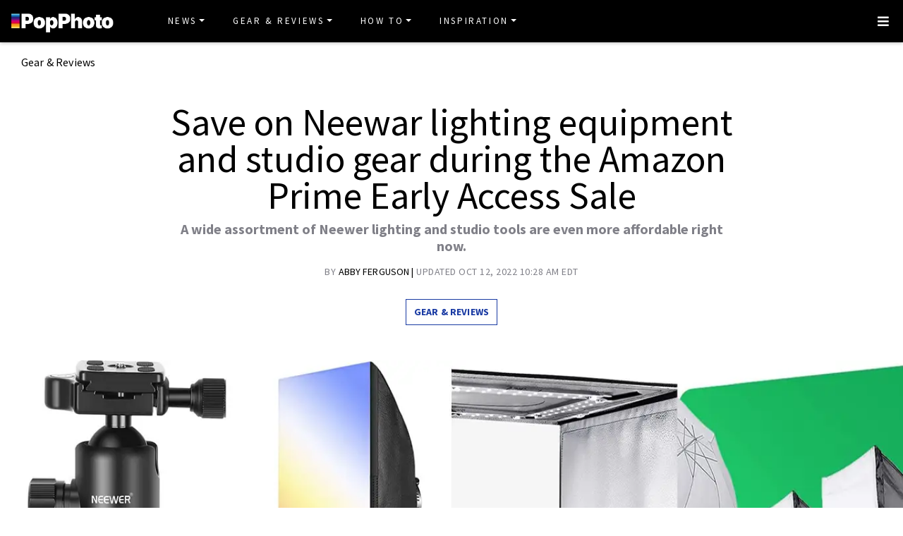

--- FILE ---
content_type: text/html
request_url: https://www.popphoto.com/gear-reviews/amazon-prime-early-access-sale-neewer-gear/
body_size: 19572
content:
<!DOCTYPE html>
<html lang="en-US">
<head>
  <meta charset="utf-8">
  <meta http-equiv="x-ua-compatible" content="ie=edge">
  <meta name="viewport" content="width=device-width, initial-scale=1, shrink-to-fit=no">
  <link rel="preconnect" href="https://fonts.gstatic.com" crossorigin>
  <link rel="preload" as="style" onload="this.onload=null;this.rel='stylesheet'" href="https://fonts.googleapis.com/css?family=Source+Sans+Pro:300,300i,400,400i,600,600i,700,700i%7CSource+Serif+Pro:400,700&display=swap" />
  <noscript><link rel="stylesheet" href="https://fonts.googleapis.com/css?family=Source+Sans+Pro:300,300i,400,400i,600,600i,700,700i%7CSource+Serif+Pro:400,700&display=swap"></noscript>
  <link rel="preload" href="https://www.popphoto.com/app/themes/empire/dist/vendor/fa-brands-400_d878b0a6.woff2" as="font" crossorigin="anonymous">
  <link rel="preload" href="https://www.popphoto.com/app/themes/empire/dist/vendor/fa-solid-900_1551f4f6.woff2" as="font" crossorigin="anonymous">
  <link rel="preload" href="https://www.popphoto.com/app/themes/empire/dist/fonts/icomoon_03b99a37.woff" as="font" crossorigin="anonymous">

  <link rel="icon" href="https://www.popphoto.com/uploads/2021/12/15/cropped-POPPHOTOFAVICON.png?auto=webp&#038;width=32&#038;height=32" sizes="32x32" />
<link rel="icon" href="https://www.popphoto.com/uploads/2021/12/15/cropped-POPPHOTOFAVICON.png?auto=webp&#038;width=192&#038;height=192" sizes="192x192" />
<link rel="apple-touch-icon" href="https://www.popphoto.com/uploads/2021/12/15/cropped-POPPHOTOFAVICON.png?auto=webp&#038;width=180&#038;height=180" />
<meta name="msapplication-TileImage" content="https://www.popphoto.com/uploads/2021/12/15/cropped-POPPHOTOFAVICON.png?auto=webp&#038;width=270&#038;height=270" />

          <script>
      window.swpData = {
    "authorName": "Abby Ferguson",
    "authorId": "8570",
    "articleId": "187611",
    "articleTitle": "Save on Neewar lighting equipment and studio gear during the Amazon Prime Early Access Sale",
    "articleCategory": "Gear &amp; Reviews",
    "internalTags": ""
}
    </script>
  
  
  
  <meta name='robots' content='index, follow, max-image-preview:large, max-snippet:-1, max-video-preview:-1' />
<meta name="facebook-domain-verification" content="yy94jzgchleec73796tcqfdab1019y" />
	<!-- This site is optimized with the Yoast SEO Premium plugin v21.6 (Yoast SEO v21.6) - https://yoast.com/wordpress/plugins/seo/ -->
	<title>Amazon Prime Early Access sale: Neewer gear | Popular Photography</title>
	<meta name="description" content="A variety of Neewer gear is even more affordable during the Amazon Prime Early Access sale. Save on tripods, light kits, and more." />
	<link rel="canonical" href="https://www.popphoto.com/gear-reviews/amazon-prime-early-access-sale-neewer-gear/" />
	<meta property="og:locale" content="en_US" />
	<meta property="og:type" content="article" />
	<meta property="og:title" content="Save on Neewar lighting equipment and studio gear during the Amazon Prime Early Access Sale" />
	<meta property="og:description" content="A variety of Neewer gear is even more affordable during the Amazon Prime Early Access sale. Save on tripods, light kits, and more." />
	<meta property="og:url" content="https://www.popphoto.com/gear-reviews/amazon-prime-early-access-sale-neewer-gear/" />
	<meta property="og:site_name" content="Popular Photography" />
	<meta property="article:publisher" content="https://www.facebook.com/popularphotography" />
	<meta property="og:image" content="https://www.popphoto.com/uploads/2022/10/10/Neewer-gear-sale.jpg?auto=webp" />
	<meta property="og:image:width" content="2000" />
	<meta property="og:image:height" content="1300" />
	<meta property="og:image:type" content="image/jpeg" />
	<meta name="author" content="Abby Ferguson" />
	<meta name="twitter:card" content="summary_large_image" />
	<meta name="twitter:creator" content="@popphoto" />
	<meta name="twitter:site" content="@popphoto" />
	<meta name="twitter:label1" content="Written by" />
	<meta name="twitter:data1" content="Abby Ferguson" />
	<meta name="twitter:label2" content="Est. reading time" />
	<meta name="twitter:data2" content="4 minutes" />
	<script type="application/ld+json" class="yoast-schema-graph">{"@context":"https://schema.org","@graph":[{"@type":"Article","@id":"https://www.popphoto.com/gear-reviews/amazon-prime-early-access-sale-neewer-gear/#article","isPartOf":{"@id":"https://www.popphoto.com/gear-reviews/amazon-prime-early-access-sale-neewer-gear/"},"author":[{"@type":"Person","@id":"https://www.popphoto.com/#/schema/person/e3559cecbe4c4f85fd6ef1598e22d788","name":"Abby Ferguson","description":"Abby Ferguson is the Associate Editor for Gear and Reviews at PopPhoto, joining the team in 2022. She has been involved with the photography industry in various capacities since her undergraduate training at the University of Kentucky, with work ranging from client photography to program development and management of the photo department at Evolve, a vacation rental company. Education within the photography sphere has always been a big focus for Abby. She strives to help new and experienced photographers alike better understand the technology and techniques necessary to succeed within the medium.\n&nbsp;","url":"https://www.popphoto.com/authors/abby-ferguson/","image":"https://www.popphoto.com/uploads/2022/03/03/Screen-Shot-2022-03-03-at-1.28.58-PM.png","sameAs":["www.linkedin.com/in/abigail-ferguson-74800bb6","https://www.instagram.com/moments.of.light/?hl=en"]}],"headline":"Save on Neewar lighting equipment and studio gear during the Amazon Prime Early Access Sale","datePublished":"2022-10-11T07:15:00-04:00","dateModified":"2022-10-12T10:28:23-04:00","mainEntityOfPage":{"@id":"https://www.popphoto.com/gear-reviews/amazon-prime-early-access-sale-neewer-gear/"},"wordCount":699,"publisher":{"@id":"https://www.popphoto.com/#organization"},"image":{"@id":"https://www.popphoto.com/gear-reviews/amazon-prime-early-access-sale-neewer-gear/#primaryimage"},"thumbnailUrl":"https://www.popphoto.com/uploads/2022/10/10/Neewer-gear-sale.jpg?auto=webp","keywords":["commerce"],"articleSection":["Gear &amp; Reviews"],"inLanguage":"en-US","articleBody":"Neewer makes a broad spectrum of photography, video, and audio tools. Its products are typically more affordable than competing brands but offer a surprising amount of quality. In fact, we frequently pick Neewar products in our gear reviews, such as best camera sliders, portrait lighting kits, and budget tripods. While Neewer gear may not be as feature-rich or durable as more expensive options, it is a great way for new photographers and videographers to build out their kits without spending a fortune. And, during the Amazon Prime Early Access sale, numerous Neewar products are even more affordable. The sale goes through October 12, though deals have already started wrapping up. It's a great time to pick up a new tripod, reflectors, or some lights to expand your creative arsenal or to get an early holiday present for a photographer. But don't wait too long if you are considering picking something up. \n\n\n\nNeewer 2-Pack 2.4GHz LED Softbox Lighting Kit with Color Filter $100.78 (was $155.09)\n\n\n\n\n\nAdding off-camera lighting is a fun way to spice up your photos or videos, whether it be portraits or products. This Neewer kit comes with two LED lights that are dimmable and color temperature adjustable, giving you more control over your lighting. Because they are constant lights, they would be a great addition to a vlogging setup as well.  It also comes with a 2.4GHz remote, two stands, two softboxes, six color filters, and a case. It's everything you need to get started with lighting. \n\n\n\nNEEWER 77 inch Camera Tripod Monopod $62.95 (was $78.49)\n\n\n\n\n\nA good tripod is a must in any photographer's kit. It can open the door to new types of photography, making subjects like long exposures or self-portraits possible. This Neewer tripod is a great option, in part thanks to the fact that it can extend all the way to 77 inches. That height will allow you to get a unique, high-angle perspective. The max weight capacity is nearly 18 pounds, making it sturdy enough to hold even bulky DSLRs or full-frame mirrorless cameras with heavy lenses. It weighs 3.5 pounds and folds down to 19 inches, so won't be the best option for taking with you on hikes or long trips, but for an all-purpose tripod, it will serve you well. \n\n\n\nNeewar lights and light kits:\n\n\n\nNeewer 18.3” RGB LED Video Light Panel with APP Control $135.27 (was $169.09)Neewer Advanced 18-inch LED Ring Light Support Manual Touch Control with LCD Screen $109.64 (was $137.99)Neewer 2 Packs 480 RGB Led Light with APP Control $167.59 (was $219.49)Neewer Magnetic RGB Video Light $23.79 (was $33.99)Neewer 18\" Led Video Light Panel Lighting Kit with Remote, 2-Pack 45W Dimmable Bi-Color +Light Stand $225.59 (was $281.99)Neewer 2 Packs 660 PRO RGB LED Video Light with App Control Stand Kit $260.79 (was $325.99)Neewer RGB LED Ring Light Selfie Light $55.99 (was $109.99)NEEWER 2.6m x 3m / 8.5ft x 10ft Background Support System and 800W 5500K Umbrellas Softbox Continuous Lighting Kit $174.39 (was $217.99)Neewer Advanced 16-inch LED Ring Light $61.94 (was $88.49)Neewer 2-Pack 2.4G LED Light with 2M Stand Bi-Color 600 SMD CRI 96+ LED Panel/Barndoor/LCD Display Video Lighting Kit $149.49 (was $158.99)Neewer LED Bi-Color Studio Round Lighting, Ultra Thin Studio Edge Flapjack Light $145.35 (was $207.69)Neewer Vision 4 300W GN60 Outdoor Studio Flash Strobe Li-ion Battery Powered Cordless Monolight $215.99 (was $269.99)Neewer 700W Professional Photography 24x24 inches Softbox with E27 Socket Light Lighting Kit $89.59 (was $111.99)Neewer 150W 5600K LED Video Light $167.27 (was $209.09)\n\n\n\nMiscellaneous Neewer gear:\n\n\n\nNeewer Pro 100% Stainless Steel Heavy Duty C Stand with Boom Arm $172.79 (was $215.99)Neewer Photography Professional Heavy Duty Tripod Dolly with Rubber Wheels and Adjustable Leg Mounts $52.39 (was $65.49)NEEWER Photo Studio Light Box, 20” x 20” Shooting Light Tent with Adjustable Brightness $81.19 (was $116.99)Neewer Photo Studio Light Box, 24” × 24” Shooting Light Tent with Adjustable Brightness $95.23 (was $119.49)Neewer Motorized Camera Slider, Carbon Fiber Dolly Rail Slider with Remote Controller $209.99 (was $364.99)Neewer Video RIG KIT $55.36 (was $103.40)Neewer 1-Channel 48V Phantom Power Supply with Adapter $23.99 (was $32.99)NEEWER Photo Studio Light Box, 16\" x 16\" Shooting Light Tent with Adjustable Brightness $54.91 (was $79.49)Neewer Background Panel $37.99 (was $47.99)Neewer Mic Kit $23.24 (was $49.99)Neewer 43 Inch/110 Centimeter Light Reflector 5-in-1 Collapsible Multi-Disc with Bag $32.79 (was $40.95)Neewer 100% Stainless Steel C-Stand (2-Pack) $287.55 (was $359.49)Neewer F100 7-inch 1280x800 IPS Screen $90.39 (was $112.99)NEEWER 50 in 1 Action Camera Accessory Kit $31.19 (was $38.99)Neewer NP-F550 Battery Charger Set $38.41 (was $48.05)"},{"@type":"WebPage","@id":"https://www.popphoto.com/gear-reviews/amazon-prime-early-access-sale-neewer-gear/","url":"https://www.popphoto.com/gear-reviews/amazon-prime-early-access-sale-neewer-gear/","name":"Amazon Prime Early Access sale: Neewer gear | Popular Photography","isPartOf":{"@id":"https://www.popphoto.com/#website"},"primaryImageOfPage":{"@id":"https://www.popphoto.com/gear-reviews/amazon-prime-early-access-sale-neewer-gear/#primaryimage"},"image":{"@id":"https://www.popphoto.com/gear-reviews/amazon-prime-early-access-sale-neewer-gear/#primaryimage"},"thumbnailUrl":"https://www.popphoto.com/uploads/2022/10/10/Neewer-gear-sale.jpg?auto=webp","datePublished":"2022-10-11T07:15:00-04:00","dateModified":"2022-10-12T10:28:23-04:00","description":"A variety of Neewer gear is even more affordable during the Amazon Prime Early Access sale. Save on tripods, light kits, and more.","inLanguage":"en-US","potentialAction":[{"@type":"ReadAction","target":["https://www.popphoto.com/gear-reviews/amazon-prime-early-access-sale-neewer-gear/"]}]},{"@type":"ImageObject","inLanguage":"en-US","@id":"https://www.popphoto.com/gear-reviews/amazon-prime-early-access-sale-neewer-gear/#primaryimage","url":"https://www.popphoto.com/uploads/2022/10/10/Neewer-gear-sale.jpg?auto=webp","contentUrl":"https://www.popphoto.com/uploads/2022/10/10/Neewer-gear-sale.jpg?auto=webp","width":2000,"height":1300,"caption":"Save on Neewer gear during the Amazon Prime Early Access sale."},{"@type":"WebSite","@id":"https://www.popphoto.com/#website","url":"https://www.popphoto.com/","name":"Popular Photography","description":"Founded in 1937, Popular Photography is a magazine dedicated to all things photographic.","publisher":{"@id":"https://www.popphoto.com/#organization"},"inLanguage":"en-US"},{"@type":"Organization","@id":"https://www.popphoto.com/#organization","name":"Popular Photography","url":"https://www.popphoto.com/","logo":{"@type":"ImageObject","inLanguage":"en-US","@id":"https://www.popphoto.com/#/schema/logo/image/","url":"https://www.popphoto.com/uploads/2021/03/08/popular-photography-logo-default.jpg?auto=webp","contentUrl":"https://www.popphoto.com/uploads/2021/03/08/popular-photography-logo-default.jpg?auto=webp","width":2000,"height":1200,"caption":"Popular Photography"},"image":{"@id":"https://www.popphoto.com/#/schema/logo/image/"},"sameAs":["https://www.facebook.com/popularphotography","https://twitter.com/popphoto","https://www.instagram.com/popphotomag/"]},{"@type":"Person","@id":"https://www.popphoto.com/#/schema/person/e3559cecbe4c4f85fd6ef1598e22d788","name":"Abby Ferguson","description":"Abby Ferguson is the Associate Editor for Gear and Reviews at PopPhoto, joining the team in 2022. She has been involved with the photography industry in various capacities since her undergraduate training at the University of Kentucky, with work ranging from client photography to program development and management of the photo department at Evolve, a vacation rental company. Education within the photography sphere has always been a big focus for Abby. She strives to help new and experienced photographers alike better understand the technology and techniques necessary to succeed within the medium.\n&nbsp;","url":"https://www.popphoto.com/authors/abby-ferguson/","image":"https://www.popphoto.com/uploads/2022/03/03/Screen-Shot-2022-03-03-at-1.28.58-PM.png","sameAs":["www.linkedin.com/in/abigail-ferguson-74800bb6","https://www.instagram.com/moments.of.light/?hl=en"]}]}</script>
	<!-- / Yoast SEO Premium plugin. -->


<link rel='dns-prefetch' href='//ak.sail-horizon.com' />
<link rel='dns-prefetch' href='//www.popphoto.com' />

<link rel='dns-prefetch' href='//s.skimresources.com' />
<link rel='dns-prefetch' href='//connect.facebook.net' />
<link rel='stylesheet' id='wp-block-library-css' href='https://www.popphoto.com/wp/wp-includes/css/dist/block-library/style.min.css' type='text/css' media='all' />
<link rel='stylesheet' id='classic-theme-styles-css' href='https://www.popphoto.com/wp/wp-includes/css/classic-themes.min.css' type='text/css' media='all' />
<style id='global-styles-inline-css' type='text/css'>
body{--wp--preset--color--black: #000000;--wp--preset--color--cyan-bluish-gray: #abb8c3;--wp--preset--color--white: #ffffff;--wp--preset--color--pale-pink: #f78da7;--wp--preset--color--vivid-red: #cf2e2e;--wp--preset--color--luminous-vivid-orange: #ff6900;--wp--preset--color--luminous-vivid-amber: #fcb900;--wp--preset--color--light-green-cyan: #7bdcb5;--wp--preset--color--vivid-green-cyan: #00d084;--wp--preset--color--pale-cyan-blue: #8ed1fc;--wp--preset--color--vivid-cyan-blue: #0693e3;--wp--preset--color--vivid-purple: #9b51e0;--wp--preset--gradient--vivid-cyan-blue-to-vivid-purple: linear-gradient(135deg,rgba(6,147,227,1) 0%,rgb(155,81,224) 100%);--wp--preset--gradient--light-green-cyan-to-vivid-green-cyan: linear-gradient(135deg,rgb(122,220,180) 0%,rgb(0,208,130) 100%);--wp--preset--gradient--luminous-vivid-amber-to-luminous-vivid-orange: linear-gradient(135deg,rgba(252,185,0,1) 0%,rgba(255,105,0,1) 100%);--wp--preset--gradient--luminous-vivid-orange-to-vivid-red: linear-gradient(135deg,rgba(255,105,0,1) 0%,rgb(207,46,46) 100%);--wp--preset--gradient--very-light-gray-to-cyan-bluish-gray: linear-gradient(135deg,rgb(238,238,238) 0%,rgb(169,184,195) 100%);--wp--preset--gradient--cool-to-warm-spectrum: linear-gradient(135deg,rgb(74,234,220) 0%,rgb(151,120,209) 20%,rgb(207,42,186) 40%,rgb(238,44,130) 60%,rgb(251,105,98) 80%,rgb(254,248,76) 100%);--wp--preset--gradient--blush-light-purple: linear-gradient(135deg,rgb(255,206,236) 0%,rgb(152,150,240) 100%);--wp--preset--gradient--blush-bordeaux: linear-gradient(135deg,rgb(254,205,165) 0%,rgb(254,45,45) 50%,rgb(107,0,62) 100%);--wp--preset--gradient--luminous-dusk: linear-gradient(135deg,rgb(255,203,112) 0%,rgb(199,81,192) 50%,rgb(65,88,208) 100%);--wp--preset--gradient--pale-ocean: linear-gradient(135deg,rgb(255,245,203) 0%,rgb(182,227,212) 50%,rgb(51,167,181) 100%);--wp--preset--gradient--electric-grass: linear-gradient(135deg,rgb(202,248,128) 0%,rgb(113,206,126) 100%);--wp--preset--gradient--midnight: linear-gradient(135deg,rgb(2,3,129) 0%,rgb(40,116,252) 100%);--wp--preset--duotone--dark-grayscale: url('#wp-duotone-dark-grayscale');--wp--preset--duotone--grayscale: url('#wp-duotone-grayscale');--wp--preset--duotone--purple-yellow: url('#wp-duotone-purple-yellow');--wp--preset--duotone--blue-red: url('#wp-duotone-blue-red');--wp--preset--duotone--midnight: url('#wp-duotone-midnight');--wp--preset--duotone--magenta-yellow: url('#wp-duotone-magenta-yellow');--wp--preset--duotone--purple-green: url('#wp-duotone-purple-green');--wp--preset--duotone--blue-orange: url('#wp-duotone-blue-orange');--wp--preset--font-size--small: 13px;--wp--preset--font-size--medium: 20px;--wp--preset--font-size--large: 36px;--wp--preset--font-size--x-large: 42px;--wp--preset--spacing--20: 0.44rem;--wp--preset--spacing--30: 0.67rem;--wp--preset--spacing--40: 1rem;--wp--preset--spacing--50: 1.5rem;--wp--preset--spacing--60: 2.25rem;--wp--preset--spacing--70: 3.38rem;--wp--preset--spacing--80: 5.06rem;--wp--preset--shadow--natural: 6px 6px 9px rgba(0, 0, 0, 0.2);--wp--preset--shadow--deep: 12px 12px 50px rgba(0, 0, 0, 0.4);--wp--preset--shadow--sharp: 6px 6px 0px rgba(0, 0, 0, 0.2);--wp--preset--shadow--outlined: 6px 6px 0px -3px rgba(255, 255, 255, 1), 6px 6px rgba(0, 0, 0, 1);--wp--preset--shadow--crisp: 6px 6px 0px rgba(0, 0, 0, 1);}:where(.is-layout-flex){gap: 0.5em;}body .is-layout-flow > .alignleft{float: left;margin-inline-start: 0;margin-inline-end: 2em;}body .is-layout-flow > .alignright{float: right;margin-inline-start: 2em;margin-inline-end: 0;}body .is-layout-flow > .aligncenter{margin-left: auto !important;margin-right: auto !important;}body .is-layout-constrained > .alignleft{float: left;margin-inline-start: 0;margin-inline-end: 2em;}body .is-layout-constrained > .alignright{float: right;margin-inline-start: 2em;margin-inline-end: 0;}body .is-layout-constrained > .aligncenter{margin-left: auto !important;margin-right: auto !important;}body .is-layout-constrained > :where(:not(.alignleft):not(.alignright):not(.alignfull)){max-width: var(--wp--style--global--content-size);margin-left: auto !important;margin-right: auto !important;}body .is-layout-constrained > .alignwide{max-width: var(--wp--style--global--wide-size);}body .is-layout-flex{display: flex;}body .is-layout-flex{flex-wrap: wrap;align-items: center;}body .is-layout-flex > *{margin: 0;}:where(.wp-block-columns.is-layout-flex){gap: 2em;}.has-black-color{color: var(--wp--preset--color--black) !important;}.has-cyan-bluish-gray-color{color: var(--wp--preset--color--cyan-bluish-gray) !important;}.has-white-color{color: var(--wp--preset--color--white) !important;}.has-pale-pink-color{color: var(--wp--preset--color--pale-pink) !important;}.has-vivid-red-color{color: var(--wp--preset--color--vivid-red) !important;}.has-luminous-vivid-orange-color{color: var(--wp--preset--color--luminous-vivid-orange) !important;}.has-luminous-vivid-amber-color{color: var(--wp--preset--color--luminous-vivid-amber) !important;}.has-light-green-cyan-color{color: var(--wp--preset--color--light-green-cyan) !important;}.has-vivid-green-cyan-color{color: var(--wp--preset--color--vivid-green-cyan) !important;}.has-pale-cyan-blue-color{color: var(--wp--preset--color--pale-cyan-blue) !important;}.has-vivid-cyan-blue-color{color: var(--wp--preset--color--vivid-cyan-blue) !important;}.has-vivid-purple-color{color: var(--wp--preset--color--vivid-purple) !important;}.has-black-background-color{background-color: var(--wp--preset--color--black) !important;}.has-cyan-bluish-gray-background-color{background-color: var(--wp--preset--color--cyan-bluish-gray) !important;}.has-white-background-color{background-color: var(--wp--preset--color--white) !important;}.has-pale-pink-background-color{background-color: var(--wp--preset--color--pale-pink) !important;}.has-vivid-red-background-color{background-color: var(--wp--preset--color--vivid-red) !important;}.has-luminous-vivid-orange-background-color{background-color: var(--wp--preset--color--luminous-vivid-orange) !important;}.has-luminous-vivid-amber-background-color{background-color: var(--wp--preset--color--luminous-vivid-amber) !important;}.has-light-green-cyan-background-color{background-color: var(--wp--preset--color--light-green-cyan) !important;}.has-vivid-green-cyan-background-color{background-color: var(--wp--preset--color--vivid-green-cyan) !important;}.has-pale-cyan-blue-background-color{background-color: var(--wp--preset--color--pale-cyan-blue) !important;}.has-vivid-cyan-blue-background-color{background-color: var(--wp--preset--color--vivid-cyan-blue) !important;}.has-vivid-purple-background-color{background-color: var(--wp--preset--color--vivid-purple) !important;}.has-black-border-color{border-color: var(--wp--preset--color--black) !important;}.has-cyan-bluish-gray-border-color{border-color: var(--wp--preset--color--cyan-bluish-gray) !important;}.has-white-border-color{border-color: var(--wp--preset--color--white) !important;}.has-pale-pink-border-color{border-color: var(--wp--preset--color--pale-pink) !important;}.has-vivid-red-border-color{border-color: var(--wp--preset--color--vivid-red) !important;}.has-luminous-vivid-orange-border-color{border-color: var(--wp--preset--color--luminous-vivid-orange) !important;}.has-luminous-vivid-amber-border-color{border-color: var(--wp--preset--color--luminous-vivid-amber) !important;}.has-light-green-cyan-border-color{border-color: var(--wp--preset--color--light-green-cyan) !important;}.has-vivid-green-cyan-border-color{border-color: var(--wp--preset--color--vivid-green-cyan) !important;}.has-pale-cyan-blue-border-color{border-color: var(--wp--preset--color--pale-cyan-blue) !important;}.has-vivid-cyan-blue-border-color{border-color: var(--wp--preset--color--vivid-cyan-blue) !important;}.has-vivid-purple-border-color{border-color: var(--wp--preset--color--vivid-purple) !important;}.has-vivid-cyan-blue-to-vivid-purple-gradient-background{background: var(--wp--preset--gradient--vivid-cyan-blue-to-vivid-purple) !important;}.has-light-green-cyan-to-vivid-green-cyan-gradient-background{background: var(--wp--preset--gradient--light-green-cyan-to-vivid-green-cyan) !important;}.has-luminous-vivid-amber-to-luminous-vivid-orange-gradient-background{background: var(--wp--preset--gradient--luminous-vivid-amber-to-luminous-vivid-orange) !important;}.has-luminous-vivid-orange-to-vivid-red-gradient-background{background: var(--wp--preset--gradient--luminous-vivid-orange-to-vivid-red) !important;}.has-very-light-gray-to-cyan-bluish-gray-gradient-background{background: var(--wp--preset--gradient--very-light-gray-to-cyan-bluish-gray) !important;}.has-cool-to-warm-spectrum-gradient-background{background: var(--wp--preset--gradient--cool-to-warm-spectrum) !important;}.has-blush-light-purple-gradient-background{background: var(--wp--preset--gradient--blush-light-purple) !important;}.has-blush-bordeaux-gradient-background{background: var(--wp--preset--gradient--blush-bordeaux) !important;}.has-luminous-dusk-gradient-background{background: var(--wp--preset--gradient--luminous-dusk) !important;}.has-pale-ocean-gradient-background{background: var(--wp--preset--gradient--pale-ocean) !important;}.has-electric-grass-gradient-background{background: var(--wp--preset--gradient--electric-grass) !important;}.has-midnight-gradient-background{background: var(--wp--preset--gradient--midnight) !important;}.has-small-font-size{font-size: var(--wp--preset--font-size--small) !important;}.has-medium-font-size{font-size: var(--wp--preset--font-size--medium) !important;}.has-large-font-size{font-size: var(--wp--preset--font-size--large) !important;}.has-x-large-font-size{font-size: var(--wp--preset--font-size--x-large) !important;}
.wp-block-navigation a:where(:not(.wp-element-button)){color: inherit;}
:where(.wp-block-columns.is-layout-flex){gap: 2em;}
.wp-block-pullquote{font-size: 1.5em;line-height: 1.6;}
</style>
<link rel='stylesheet' id='lite-yt-embed-css' href='https://www.popphoto.com/app/mu-plugins/recurrent-plugin/assets/css/lite-yt-embed.css' type='text/css' media='all' />
<link rel='stylesheet' id='sailthru-subscribe-widget-styles-css' href='https://www.popphoto.com/app/plugins/sailthru-wordpress-plugin/css/widget.subscribe.css' type='text/css' media='all' />
<link rel='stylesheet' id='lazysizes-css' href='https://www.popphoto.com/app/mu-plugins/recurrent-plugin/assets/css/lazysizes.css' type='text/css' media='all' />
<link rel='stylesheet' id='empire/main.css-css' href='https://www.popphoto.com/app/themes/empire/dist/styles/main_2c0a6f60.css' type='text/css' media='all' />
<script src='//ak.sail-horizon.com/spm/spm.v1.min.js' type='text/javascript' async></script><script type='text/javascript' id='jquery-core-js-extra'>
/* <![CDATA[ */
var empireVars = {"ajaxUrl":"https:\/\/www.popphoto.com\/wp\/wp-admin\/admin-ajax.php","sharer":"https:\/\/www.popphoto.com\/sharer.php"};
/* ]]> */
</script>
<script type='text/javascript' src='https://www.popphoto.com/wp/wp-includes/js/jquery/jquery.min.js' id='jquery-core-js'></script>
<script type='text/javascript' id='tag-js-extra'>
/* <![CDATA[ */
var tag = {"options":{"customerId":"ccaf81872e9b2646fb1597cb5ec7498f"}};
/* ]]> */
</script>
<script async src='https://www.popphoto.com/app/plugins/sailthru-wordpress-plugin/js/tag.js' id='tag-js'></script>
<script type='text/javascript' src='https://www.popphoto.com/app/mu-plugins/recurrent-plugin/assets/js/lite-yt-embed.js' id='lite-yt-embed-js'></script>

<script async src='https://www.popphoto.com/app/plugins/sailthru-wordpress-plugin/js/widget.subscribe.js' id='sailthru-subscribe-script-js'></script>
<script type='text/javascript' src='https://www.popphoto.com/app/mu-plugins/recurrent-plugin/assets/js/lazysizes.min.js' id='lazysizes.min-js'></script>
<script type='text/javascript' async src='//connect.facebook.net/en_US/sdk.js#xfbml=1&#038;version=v3.2' id='facebook-js-js'></script>
<script type='text/javascript' defer src='https://www.popphoto.com/app/themes/empire/dist/scripts/main_2c0a6f60.js' id='empire/main.js-js'></script>
<script>
            window.dataLayer = window.dataLayer || [];
            window.dataLayer.push({
              "event":"pageview",
              "Categories" : "Gear &amp; Reviews",
              "Primary Category" : "Gear &amp; Reviews",
              "CMS Tags" : "commerce",
              "Content Types" : "Bottom Funnel, Deal/Sale, Evergreen, Non-Membership",
              "Author" : "Abby Ferguson",
              "Internal Tags" : "",
              "Published Date" : "2022-10-11T07:15:00-04:00",
              "Modified Date" : "2022-10-12T10:28:23-04:00",
              "Meta Robots" : "index, follow, max-image-preview:large, max-snippet:-1, max-video-preview:-1",
              "Canonical URL" : "https://www.popphoto.com/gear-reviews/amazon-prime-early-access-sale-neewer-gear/",
              "Excerpt" : "A wide assortment of Neewer lighting and studio tools are even more affordable right now.",
              "CMS Title" : "Save on Neewar lighting equipment and studio gear during the Amazon Prime Early Access Sale",
              "Permalink" : "https://www.popphoto.com/gear-reviews/amazon-prime-early-access-sale-neewer-gear/",
            });
        </script>

<!-- BEGIN Sailthru Horizon Meta Information -->
<meta name="sailthru.date" content="2022-10-11 07:15:00" />
<meta name="sailthru.title" content="Save on Neewar lighting equipment and studio gear during the Amazon Prime Early Access Sale" />
<meta name="sailthru.tags" content=",commerce,Gear &amp; Reviews,Abby Ferguson,popphoto" />
<meta name="sailthru.author" content="Abby Ferguson" />
<meta name="sailthru.description" content="A wide assortment of Neewer lighting and studio tools are even more affordable right now." />
<meta name="sailthru.image.full" content="https://www.popphoto.com/uploads/2022/10/10/Neewer-gear-sale.jpg?auto=webp" />
<meta name="sailthru.image.thumb" content="https://www.popphoto.com/uploads/2022/10/10/Neewer-gear-sale.jpg?auto=webp" />
<!-- END Sailthru Horizon Meta Information -->

<link rel="preload" fetchpriority="high" as="image" imagesrcset="https://www.popphoto.com/uploads/2022/10/10/Neewer-gear-sale.jpg?auto=webp&optimize=high&width=360 360w,https://www.popphoto.com/uploads/2022/10/10/Neewer-gear-sale.jpg?auto=webp&optimize=high&width=390 390w,https://www.popphoto.com/uploads/2022/10/10/Neewer-gear-sale.jpg?auto=webp&optimize=high&width=412 412w,https://www.popphoto.com/uploads/2022/10/10/Neewer-gear-sale.jpg?auto=webp&optimize=high&width=1200 1200w,https://www.popphoto.com/uploads/2022/10/10/Neewer-gear-sale.jpg?auto=webp&optimize=high&width=1366 1366w,https://www.popphoto.com/uploads/2022/10/10/Neewer-gear-sale.jpg?auto=webp&optimize=high&width=1440 1440w" /><!-- Google Tag Manager -->
                <script>(function(w,d,s,l,i){w[l]=w[l]||[];w[l].push({'gtm.start':
                    new Date().getTime(),event:'gtm.js'});var f=d.getElementsByTagName(s)[0],
                    j=d.createElement(s),dl=l!='dataLayer'?'&l='+l:'';j.async=true;j.src=
                    'https://www.googletagmanager.com/gtm.js?id='+i+dl;f.parentNode.insertBefore(j,f);
                    })(window,document,'script','dataLayer','GTM-KCJJS23');</script>
            <!-- End Google Tag Manager -->        <style>
            :root {
            --header-bg-color: #000000;
--menu-bg-color: #000000;
--menu-item-color: #ffffff;
--menu-hover-bg-color: #ffffff;
--menu-hover-item-color: #193aa3;
--section-bg: #000000;
--section-title-color: #FFFFFF;
--post-title-color: #000000;
--post-hover-color: #808088;
--post-excerpt-detail: #808088;
--post-title-detail: #000000;
--related-headline: #ffffff;
--related-desciption: #ffffff;
--share-button: #000;
--feed-headline-color: #808088;
--feed-title-color: #808088;
--social-icons-color: #ffffff;
--author-color: #808088;
--author-color-hover: #193aa3;
--article-card-bg-color: #fff;
--cat-header-bg-color: #0a0a0a;
--single-header-bg-color: #ffffff;
--cat-header-pattern-color: #141414;
--single-header-pattern-color: #ffffff;
--category-tag-color: #193aa3;
--post-author-byline: #808088;
--post-author-name: #000000;
--post-author-name-hover: #808088;
--post-category-text: #193aa3;
--post-category-text-hover: #808088;
--post-category-border: #193aa3;
--post-category-border-hover: #808088;
--main-text-color-newsletter-navbar: #ffffff;
--hover-text-color-newsletter-navbar: #808088;
--buy-now-button-color: #fff;
--underline-link-color: #000000;
--link-color: #000;
--link-color-hover: #000;
--footer-bg: #000;
--footer-text: #ccc;
--footer-link: #ccc;
--footer-link-hover: #fff;
--footer-copy-right-text: #ccc;
--footer-heading: #f8f8f8;
--sub-header: #000;
--underline-sub-header: #ccc;
--hambuger-background: #193aa3;
--hambuger-color: #ffffff;
--newsletter-section: #808088;
--border-color: #ffffff;
--drop-cap-color: #000;
--subscribe-color: #ccc;
--buy-now-button-background: #13a93a;
--buy-now-button-background-hover: #13a93a;
--buy-now-button-color: #fff;
--buy-now-button-color-hover: #fff;
--buy-now-card-border: #ddd;
--buy-now-card-color: #000;
--author-header-bg-color: transparent;
--author-name-color: #111;
--author-job-title-color: #111;
--author-social-color: #111;
--author-title-color: #111;
--author-text-color: #111;
--author-separator-color: #999;
--premium-featured-image-bottom-strip-color: rgba(255,255,255,0);
            }
        </style>
                <script>!function(n){if(!window.cnx){window.cnx={},window.cnx.cmd=[];var t=n.createElement('iframe');t.src='javascript:false'; t.display='none',t.onload=function(){var n=t.contentWindow.document,c=n.createElement('script');c.src='//cd.connatix.com/connatix.player.js?cid=06abb0e1-2672-4d82-adf9-2ab2797e109b',c.setAttribute('async','1'),c.setAttribute('type','text/javascript'),n.body.appendChild(c)},n.head.appendChild(t)}}(document);</script>
        <link rel="shortcut icon" href="https://www.popphoto.com/uploads/2021/12/15/POPPHOTOFAVICON.png" /><!-- Chartbeat -->
            <script type='text/javascript'>
                (function() {
                /** CONFIGURATION START **/
                var _sf_async_config = window._sf_async_config = (window._sf_async_config || {});
                _sf_async_config.uid = "59650";
                _sf_async_config.domain = 'popphoto.com';
                _sf_async_config.useCanonical = true;
                _sf_async_config.useCanonicalDomain = true;
                _sf_async_config.sections = 'Gear &amp; Reviews';
                _sf_async_config.authors = 'Abby Ferguson';
                /** CONFIGURATION END **/
                function loadChartbeat() {
                var e = document.createElement('script');
                var n = document.getElementsByTagName('script')[0];
                e.type = 'text/javascript';
                e.async = true;
                e.src = '//static.chartbeat.com/js/chartbeat.js';
                n.parentNode.insertBefore(e, n);
            }
                loadChartbeat();
            })();
            </script>
            <!-- End Chartbeat -->
<meta property="article:published_time" content="2022-10-11T07:15:00-04:00">
<meta property="article:modified_time" content="2022-10-12T10:28:23-04:00">
<meta name="taxonomy:content-type" content="1. Group,2. Page Type,3. Timeframe,4. Funnel,Bottom Funnel,Deal/Sale,Evergreen,Non-Membership"/><link rel="alternate" type="application/rss+xml" href="https://www.popphoto.com/feed/" /><link rel="alternate" type="application/rss+xml" href="https://www.popphoto.com/category/gear-reviews/feed/" /><script type="application/ld+json" id="post-breadcrumbs-schema">{"@context":"https:\/\/schema.org","@type":"BreadcrumbList","numberOfItems":2,"itemListOrder":"Ascending","itemListElement":[{"@type":"ListItem","name":"Gear &amp; Reviews","description":"For critical analysis and in-depth coverage of the newest gear, including cameras, camera accessories, lenses, and more, look no further.","position":1,"item":"https:\/\/www.popphoto.com\/category\/gear-reviews\/"},{"@type":"ListItem","name":"Save on Neewar lighting equipment and studio gear during the Amazon Prime Early Access Sale","position":1}]}</script><style type="text/css">.recentcomments a{display:inline !important;padding:0 !important;margin:0 !important;}</style><script type="text/javascript">var sailthru_vars = {"ajaxurl":"https:\/\/www.popphoto.com\/wp\/wp-admin\/admin-ajax.php"}</script><style>:root { --orgnc-product-table-cta-text-color: black;
--orgnc-product-table-cta-bg-color: lightgray;
 }</style><style>:root { --orgnc-singleimage-caption-color: #17878f;
--orgnc-singleimage-figcaption-border-color: gray;
--orgnc-singleimage-figcaption-link-color: black;
 }</style><style>:root { --orgnc-product-summary-link-color: inherit;
--orgnc-product-summary-link-underline-color: inherit;
 }</style><style>:root { --orgnc-sharable-pull-quote-share-color: #8f9fcc;
--orgnc-sharable-pull-quote-text-font: inherit;
 }</style><link rel="icon" href="https://www.popphoto.com/uploads/2021/12/15/cropped-POPPHOTOFAVICON.png?auto=webp&#038;width=32&#038;height=32" sizes="32x32" />
<link rel="icon" href="https://www.popphoto.com/uploads/2021/12/15/cropped-POPPHOTOFAVICON.png?auto=webp&#038;width=192&#038;height=192" sizes="192x192" />
<link rel="apple-touch-icon" href="https://www.popphoto.com/uploads/2021/12/15/cropped-POPPHOTOFAVICON.png?auto=webp&#038;width=180&#038;height=180" />
<meta name="msapplication-TileImage" content="https://www.popphoto.com/uploads/2021/12/15/cropped-POPPHOTOFAVICON.png?auto=webp&#038;width=270&#038;height=270" />
		<style type="text/css" id="wp-custom-css">
			.template-newsletter .gform_wrapper h3.gform_title,
.template-newsletter .gform_footer {
    text-align: center;
}

.template-newsletter .wp-block-image {
    text-align: center;
    margin-top: 100px;
}

.template-newsletter .wp-image-152385, .template-newsletter .pph-newsletter-form {
    width: 500px;
}

.template-newsletter .gform_wrapper .gform_footer input.button {
    width: 300px;
}

@media screen and (max-width:480px) {
.template-newsletter .wp-image-152385, .template-newsletter .pph-newsletter-form {
    padding: 0 16px;
}
}		</style>
		<script>"use strict";function _typeof(t){return(_typeof="function"==typeof Symbol&&"symbol"==typeof Symbol.iterator?function(t){return typeof t}:function(t){return t&&"function"==typeof Symbol&&t.constructor===Symbol&&t!==Symbol.prototype?"symbol":typeof t})(t)}!function(){var t=function(){var t,e,o=[],n=window,r=n;for(;r;){try{if(r.frames.__tcfapiLocator){t=r;break}}catch(t){}if(r===n.top)break;r=r.parent}t||(!function t(){var e=n.document,o=!!n.frames.__tcfapiLocator;if(!o)if(e.body){var r=e.createElement("iframe");r.style.cssText="display:none",r.name="__tcfapiLocator",e.body.appendChild(r)}else setTimeout(t,5);return!o}(),n.__tcfapi=function(){for(var t=arguments.length,n=new Array(t),r=0;r<t;r++)n[r]=arguments[r];if(!n.length)return o;"setGdprApplies"===n[0]?n.length>3&&2===parseInt(n[1],10)&&"boolean"==typeof n[3]&&(e=n[3],"function"==typeof n[2]&&n[2]("set",!0)):"ping"===n[0]?"function"==typeof n[2]&&n[2]({gdprApplies:e,cmpLoaded:!1,cmpStatus:"stub"}):o.push(n)},n.addEventListener("message",(function(t){var e="string"==typeof t.data,o={};if(e)try{o=JSON.parse(t.data)}catch(t){}else o=t.data;var n="object"===_typeof(o)&&null!==o?o.__tcfapiCall:null;n&&window.__tcfapi(n.command,n.version,(function(o,r){var a={__tcfapiReturn:{returnValue:o,success:r,callId:n.callId}};t&&t.source&&t.source.postMessage&&t.source.postMessage(e?JSON.stringify(a):a,"*")}),n.parameter)}),!1))};"undefined"!=typeof module?module.exports=t:t()}();</script><script>window._sp_queue = [];window._sp_ = {config: {accountId: 1965,baseEndpoint: "https://cdn.privacy-mgmt.com",gdpr: { },events: {onMessageReady: function() {console.log("[event] onMessageReady", arguments)},onMessageReceiveData: function() {console.log("[event] onMessageReceiveData", arguments)},onSPPMObjectReady: function() {console.log("[event] onSPPMObjectReady", arguments)},onSPReady: function() {console.log("[event] onSPReady", arguments)},onError: function() {console.log("[event] onError", arguments)},onMessageChoiceSelect: function() {console.log("[event] onMessageChoiceSelect", arguments)},onConsentReady: function(consentUUID, euconsent) {console.log("[event] onConsentReady", arguments)},onPrivacyManagerAction: function() {console.log("[event] onPrivacyManagerAction", arguments)},onPMCancel: function() {console.log("[event] onPMCancel", arguments)}}}}</script><script src="https://cdn.privacy-mgmt.com/unified/wrapperMessagingWithoutDetection.js" async></script><meta name="am-api-token" content="YYGAFh68bS4y" />
</head>
<body class="post-template-default single single-post postid-187611 single-format-standard wp-embed-responsive no-script amazon-prime-early-access-sale-neewer-gear sidebar-primary app-data index-data singular-data single-data single-post-data single-post-amazon-prime-early-access-sale-neewer-gear-data">
<!-- PLAYWIRE BODY --><script data-cfasync="false">
  window.ramp = window.ramp || {};
  window.ramp.que = window.ramp.que || [];
  window.ramp.forcePath = "";

  window.ramp.que.push(() => {
    window.ramp.setCustomGamKvs({
      targeting_article: '187611',
      targeting_keyword: ['commerce'],
      targeting_section: 'Gear &amp; Reviews',
      url: 'https://www.popphoto.com/gear-reviews/amazon-prime-early-access-sale-neewer-gear/',
      author: 'Abby Ferguson'
    });
  });
</script><!-- /PLAYWIRE BODY -->


  <div id="fb-root"></div>
<!-- Google Tag Manager (noscript) -->
<noscript><iframe src="https://www.googletagmanager.com/ns.html?id=GTM-KCJJS23"
height="0" width="0" style="display:none;visibility:hidden"></iframe></noscript>
<!-- End Google Tag Manager (noscript) -->
  <header class="banner top-nav" id="top_nav_bar" next-page-hide>
    <div class="header-container" style="width: auto !important;">
    <div class="hambuger pos-f-t">
      <nav class="navbar navbar-default">
                          <a class="navbar-brand" href="https://www.popphoto.com" title="Popular Photography">
            <img
              src="https://www.popphoto.com/uploads/2021/12/15/popphoto-logo-3.png?auto=webp"
              alt="Popular Photography"
              class="header__logo"
                              width="875"
                                            height="230"
                          >
          </a>
                <div class="nav-container">
          <div id="main_nav">
            <div class="w-100">
              <div class="arrow"></div>
              <div class="menu-main-menu-container"><ul id="menu-main-menu" class="nav navbar-nav"><li itemscope="itemscope" itemtype="https://www.schema.org/SiteNavigationElement" id="menu-item-722" class="menu-item menu-item-type-taxonomy menu-item-object-category menu-item-has-children level-0 dropdown menu-item-722 nav-item"><a title="News" href="https://www.popphoto.com/category/news/" data-hover="dropdown" aria-haspopup="true" aria-expanded="false" class="dropdown-toggle nav-link" id="menu-item-dropdown-722">News</a>
<ul class="dropdown-menu" aria-labelledby="menu-item-dropdown-722" role="menu">
	<li itemscope="itemscope" itemtype="https://www.schema.org/SiteNavigationElement" id="menu-item-171291" class="menu-item menu-item-type-taxonomy menu-item-object-category level-1 menu-item-171291 nav-item"><a title="Culture" href="https://www.popphoto.com/category/culture/" class="dropdown-item">Culture</a></li>
	<li itemscope="itemscope" itemtype="https://www.schema.org/SiteNavigationElement" id="menu-item-171292" class="menu-item menu-item-type-taxonomy menu-item-object-category level-1 menu-item-171292 nav-item"><a title="Gear" href="https://www.popphoto.com/category/gear/" class="dropdown-item">Gear</a></li>
	<li itemscope="itemscope" itemtype="https://www.schema.org/SiteNavigationElement" id="menu-item-171293" class="menu-item menu-item-type-taxonomy menu-item-object-category level-1 menu-item-171293 nav-item"><a title="Space" href="https://www.popphoto.com/category/space/" class="dropdown-item">Space</a></li>
</ul>
</li>
<li itemscope="itemscope" itemtype="https://www.schema.org/SiteNavigationElement" id="menu-item-171296" class="menu-item menu-item-type-taxonomy menu-item-object-category current-post-ancestor current-menu-parent current-post-parent menu-item-has-children level-0 dropdown active menu-item-171296 nav-item"><a title="Gear &amp; Reviews" href="https://www.popphoto.com/category/gear-reviews/" data-hover="dropdown" aria-haspopup="true" aria-expanded="false" class="dropdown-toggle nav-link" id="menu-item-dropdown-171296">Gear &amp; Reviews</a>
<ul class="dropdown-menu" aria-labelledby="menu-item-dropdown-171296" role="menu">
	<li itemscope="itemscope" itemtype="https://www.schema.org/SiteNavigationElement" id="menu-item-171300" class="menu-item menu-item-type-taxonomy menu-item-object-category level-1 menu-item-171300 nav-item"><a title="Camera Reviews" href="https://www.popphoto.com/category/camera-reviews/" class="dropdown-item">Camera Reviews</a></li>
	<li itemscope="itemscope" itemtype="https://www.schema.org/SiteNavigationElement" id="menu-item-171297" class="menu-item menu-item-type-taxonomy menu-item-object-category level-1 menu-item-171297 nav-item"><a title="Camera Accessory Reviews" href="https://www.popphoto.com/category/camera-accessories-gear-reviews/" class="dropdown-item">Camera Accessory Reviews</a></li>
	<li itemscope="itemscope" itemtype="https://www.schema.org/SiteNavigationElement" id="menu-item-171298" class="menu-item menu-item-type-taxonomy menu-item-object-category level-1 menu-item-171298 nav-item"><a title="Gift Guides" href="https://www.popphoto.com/category/gift-guides/" class="dropdown-item">Gift Guides</a></li>
	<li itemscope="itemscope" itemtype="https://www.schema.org/SiteNavigationElement" id="menu-item-171299" class="menu-item menu-item-type-taxonomy menu-item-object-category level-1 menu-item-171299 nav-item"><a title="Lens Reviews" href="https://www.popphoto.com/category/lens-reviews/" class="dropdown-item">Lens Reviews</a></li>
	<li itemscope="itemscope" itemtype="https://www.schema.org/SiteNavigationElement" id="menu-item-171302" class="menu-item menu-item-type-taxonomy menu-item-object-category level-1 menu-item-171302 nav-item"><a title="Photography Equipment Reviews" href="https://www.popphoto.com/category/equipment-gear-reviews/" class="dropdown-item">Photography Equipment Reviews</a></li>
</ul>
</li>
<li itemscope="itemscope" itemtype="https://www.schema.org/SiteNavigationElement" id="menu-item-171309" class="menu-item menu-item-type-taxonomy menu-item-object-category menu-item-has-children level-0 dropdown menu-item-171309 nav-item"><a title="How To" href="https://www.popphoto.com/category/how-to/" data-hover="dropdown" aria-haspopup="true" aria-expanded="false" class="dropdown-toggle nav-link" id="menu-item-dropdown-171309">How To</a>
<ul class="dropdown-menu" aria-labelledby="menu-item-dropdown-171309" role="menu">
	<li itemscope="itemscope" itemtype="https://www.schema.org/SiteNavigationElement" id="menu-item-171310" class="menu-item menu-item-type-taxonomy menu-item-object-category level-1 menu-item-171310 nav-item"><a title="Film Photography" href="https://www.popphoto.com/category/film-photography/" class="dropdown-item">Film Photography</a></li>
	<li itemscope="itemscope" itemtype="https://www.schema.org/SiteNavigationElement" id="menu-item-171313" class="menu-item menu-item-type-taxonomy menu-item-object-category level-1 menu-item-171313 nav-item"><a title="Photo Editing" href="https://www.popphoto.com/category/photo-editing/" class="dropdown-item">Photo Editing</a></li>
	<li itemscope="itemscope" itemtype="https://www.schema.org/SiteNavigationElement" id="menu-item-171311" class="menu-item menu-item-type-taxonomy menu-item-object-category level-1 menu-item-171311 nav-item"><a title="Photography Tips" href="https://www.popphoto.com/category/photography-tips/" class="dropdown-item">Photography Tips</a></li>
	<li itemscope="itemscope" itemtype="https://www.schema.org/SiteNavigationElement" id="menu-item-171312" class="menu-item menu-item-type-taxonomy menu-item-object-category level-1 menu-item-171312 nav-item"><a title="Smartphone Photography" href="https://www.popphoto.com/category/smartphone-photography/" class="dropdown-item">Smartphone Photography</a></li>
</ul>
</li>
<li itemscope="itemscope" itemtype="https://www.schema.org/SiteNavigationElement" id="menu-item-171326" class="menu-item menu-item-type-taxonomy menu-item-object-category menu-item-has-children level-0 dropdown menu-item-171326 nav-item"><a title="Inspiration" href="https://www.popphoto.com/category/inspiration/" data-hover="dropdown" aria-haspopup="true" aria-expanded="false" class="dropdown-toggle nav-link" id="menu-item-dropdown-171326">Inspiration</a>
<ul class="dropdown-menu" aria-labelledby="menu-item-dropdown-171326" role="menu">
	<li itemscope="itemscope" itemtype="https://www.schema.org/SiteNavigationElement" id="menu-item-171327" class="menu-item menu-item-type-taxonomy menu-item-object-category level-1 menu-item-171327 nav-item"><a title="Contests" href="https://www.popphoto.com/category/contests/" class="dropdown-item">Contests</a></li>
	<li itemscope="itemscope" itemtype="https://www.schema.org/SiteNavigationElement" id="menu-item-171328" class="menu-item menu-item-type-taxonomy menu-item-object-category level-1 menu-item-171328 nav-item"><a title="Features" href="https://www.popphoto.com/category/features/" class="dropdown-item">Features</a></li>
	<li itemscope="itemscope" itemtype="https://www.schema.org/SiteNavigationElement" id="menu-item-171329" class="menu-item menu-item-type-taxonomy menu-item-object-category level-1 menu-item-171329 nav-item"><a title="Galleries" href="https://www.popphoto.com/category/galleries/" class="dropdown-item">Galleries</a></li>
	<li itemscope="itemscope" itemtype="https://www.schema.org/SiteNavigationElement" id="menu-item-171330" class="menu-item menu-item-type-taxonomy menu-item-object-category level-1 menu-item-171330 nav-item"><a title="Photo Of The Day" href="https://www.popphoto.com/category/photo-of-the-day/" class="dropdown-item">Photo Of The Day</a></li>
	<li itemscope="itemscope" itemtype="https://www.schema.org/SiteNavigationElement" id="menu-item-171331" class="menu-item menu-item-type-taxonomy menu-item-object-category level-1 menu-item-171331 nav-item"><a title="Photo Trends" href="https://www.popphoto.com/category/trends/" class="dropdown-item">Photo Trends</a></li>
</ul>
</li>
</ul></div>            </div>
          </div>
          <div class="header-right">
            <span class="ml-0">
    <a class="newsletter-button" href="https://link.popphoto.com/join/79r/signup-popphoto">
      Newsletter Sign-up
    </a>
  </span>
            
    
    
  </form>
  
  </div>
</div>
                        <div class="social-links">
                  <a class="social-icons share-facebook" href="https://www.facebook.com/popularphotography" title="Facebook" target="_blank" rel="nofollow noopener noreferrer">
                      	              	          <i aria-hidden="true" class="fab fa-facebook-f"></i>
        </a>
                        <a class="social-icons share-twitter" href="https://twitter.com/popphoto" title="Twitter" target="_blank" rel="nofollow noopener noreferrer">
                                        <i aria-hidden="true" class="fab fa-twitter"></i>
        </a>
                        <a class="social-icons share-instagram" href="https://www.instagram.com/popphotomag/" title="Instagram" target="_blank" rel="nofollow noopener noreferrer">
                                        <i aria-hidden="true" class="fab fa-instagram"></i>
        </a>
                        <a class="social-icons share-rss" href="https://www.popphoto.com/feed/" title="RSS" target="_blank" rel="nofollow noopener noreferrer">
                                                  <i aria-hidden="true" class="fas fa-rss"></i>
        </a>
            </div>
                        <button
              id="navbar-toggler"
              class="navbar-toggler pb-0 pt-0"
              type="button"
              data-toggle="collapse"
              data-target="#navbarToggleExternalContent"
              aria-controls="navbarToggleExternalContent"
              aria-expanded="false"
              aria-label="Toggle navigation"
                          >
              <label for="noscript-menu-toggle">
                <i class="fas fa-bars"></i><i class="fas fa-times"></i>
              </label>
            </button>
          </div>
        </div>
      </nav>
      <input type="checkbox" id="noscript-menu-toggle" class="noscript-toggle-content"/>
      <div
        id="navbarToggleExternalContent"
        class="collapse noscript-togglable-target"
              >
                <div class="p-5">
          <div class="mega-menu-content container">
            <div class="row">
              <div class="col-lg-9 col-md-9 col-sm-12">
                <nav class="Menu"><div class="Menu-wrapper Menu-lvl0-wrapper"><ul id="menu-hamburger-menu" class="Menu-block Menu-lvl0-block"><li class="Menu-item Menu-lvl0-item Menu-lvl0-item--hasChild"><a href="#">HEADLINES</a><noscript><label class="Menu-noScriptExpandIcon" for="Menu-toggle-1" >&nbsp;</label></noscript><input id="Menu-toggle-1" name="Menu-toggle-radio" class="noscript-toggle-content" type="radio"/><div class="Menu-wrapper Menu-lvl1-wrapper noscript-togglable-target">
	<ul class="Menu-lvl1-block Menu-block">
	<li class="Menu-item Menu-lvl1-item"><a href="https://www.popphoto.com/category/news/">News</a></li>
	<li class="Menu-item Menu-lvl1-item"><a href="https://www.popphoto.com/category/culture/">Culture</a></li>
	<li class="Menu-item Menu-lvl1-item"><a href="https://www.popphoto.com/category/gear/">Gear</a></li>
	<li class="Menu-item Menu-lvl1-item"><a href="https://www.popphoto.com/category/space/">Space</a></li>
</ul></div>
</li>
<li class="Menu-item Menu-lvl0-item Menu-lvl0-item--hasChild"><a href="#">CAMERAS</a><noscript><label class="Menu-noScriptExpandIcon" for="Menu-toggle-2" >&nbsp;</label></noscript><input id="Menu-toggle-2" name="Menu-toggle-radio" class="noscript-toggle-content" type="radio"/><div class="Menu-wrapper Menu-lvl1-wrapper noscript-togglable-target">
	<ul class="Menu-lvl1-block Menu-block">
	<li class="Menu-item Menu-lvl1-item"><a href="https://www.popphoto.com/category/gear-reviews/">Gear &amp; Reviews</a></li>
	<li class="Menu-item Menu-lvl1-item"><a href="https://www.popphoto.com/category/camera-reviews/">Camera Reviews</a></li>
	<li class="Menu-item Menu-lvl1-item"><a href="https://www.popphoto.com/category/camera-accessories-gear-reviews/">Camera Accessory Reviews</a></li>
	<li class="Menu-item Menu-lvl1-item"><a href="https://www.popphoto.com/category/gift-guides/">Gift Guides</a></li>
	<li class="Menu-item Menu-lvl1-item"><a href="https://www.popphoto.com/category/lens-reviews/">Lens Reviews</a></li>
	<li class="Menu-item Menu-lvl1-item"><a href="https://www.popphoto.com/category/equipment-gear-reviews/">Photography Equipment Reviews</a></li>
</ul></div>
</li>
<li class="Menu-item Menu-lvl0-item Menu-lvl0-item--hasChild"><a href="#">ADVICE</a><noscript><label class="Menu-noScriptExpandIcon" for="Menu-toggle-3" >&nbsp;</label></noscript><input id="Menu-toggle-3" name="Menu-toggle-radio" class="noscript-toggle-content" type="radio"/><div class="Menu-wrapper Menu-lvl1-wrapper noscript-togglable-target">
	<ul class="Menu-lvl1-block Menu-block">
	<li class="Menu-item Menu-lvl1-item"><a href="https://www.popphoto.com/category/how-to/">How To</a></li>
	<li class="Menu-item Menu-lvl1-item"><a href="https://www.popphoto.com/category/film-photography/">Film Photography</a></li>
	<li class="Menu-item Menu-lvl1-item"><a href="https://www.popphoto.com/category/photo-editing/">Photo Editing</a></li>
	<li class="Menu-item Menu-lvl1-item"><a href="https://www.popphoto.com/category/photography-tips/">Photography Tips</a></li>
	<li class="Menu-item Menu-lvl1-item"><a href="https://www.popphoto.com/category/smartphone-photography/">Smartphone Photography</a></li>
</ul></div>
</li>
<li class="Menu-item Menu-lvl0-item Menu-lvl0-item--hasChild"><a href="#">IMAGES</a><noscript><label class="Menu-noScriptExpandIcon" for="Menu-toggle-4" >&nbsp;</label></noscript><input id="Menu-toggle-4" name="Menu-toggle-radio" class="noscript-toggle-content" type="radio"/><div class="Menu-wrapper Menu-lvl1-wrapper noscript-togglable-target">
	<ul class="Menu-lvl1-block Menu-block">
	<li class="Menu-item Menu-lvl1-item"><a href="https://www.popphoto.com/category/inspiration/">Inspiration</a></li>
	<li class="Menu-item Menu-lvl1-item"><a href="https://www.popphoto.com/category/contests/">Contests</a></li>
	<li class="Menu-item Menu-lvl1-item"><a href="https://www.popphoto.com/category/features/">Features</a></li>
	<li class="Menu-item Menu-lvl1-item"><a href="https://www.popphoto.com/category/galleries/">Galleries</a></li>
	<li class="Menu-item Menu-lvl1-item"><a href="https://www.popphoto.com/category/photo-of-the-day/">Photo Of The Day</a></li>
	<li class="Menu-item Menu-lvl1-item"><a href="https://www.popphoto.com/category/trends/">Photo Trends</a></li>
</ul></div>
</li>
</ul></div></nav>              </div>
              <div class="col-lg-3 col-md-3 col-sm-12">
                <div class="hambuger-social">
                  <span class="social-column">SOCIAL</span>
                  <div class="social-links">
                  <a class="social-icons share-facebook" href="https://www.facebook.com/popularphotography" title="Facebook" target="_blank" rel="nofollow noopener noreferrer">
                      	              	          <i aria-hidden="true" class="fab fa-facebook-f"></i>
        </a>
                        <a class="social-icons share-twitter" href="https://twitter.com/popphoto" title="Twitter" target="_blank" rel="nofollow noopener noreferrer">
                                        <i aria-hidden="true" class="fab fa-twitter"></i>
        </a>
                        <a class="social-icons share-instagram" href="https://www.instagram.com/popphotomag/" title="Instagram" target="_blank" rel="nofollow noopener noreferrer">
                                        <i aria-hidden="true" class="fab fa-instagram"></i>
        </a>
                        <a class="social-icons share-rss" href="https://www.popphoto.com/feed/" title="RSS" target="_blank" rel="nofollow noopener noreferrer">
                                                  <i aria-hidden="true" class="fas fa-rss"></i>
        </a>
            </div>
                                  </div>
                <span class="ml-0">
    <a class="newsletter-button" href="https://link.popphoto.com/join/79r/signup-popphoto">
      Newsletter Sign-up
    </a>
  </span>
              </div>
            </div>
          </div>
        </div>
      </div>
    </div>
  </div>
</header>
<main class="main ">
            <div id="ArticlesWrap">
  <div class="Article Article--gear-reviews post-187611 post type-post status-publish format-standard has-post-thumbnail hentry category-gear-reviews tag-commerce author_tag-abby-ferguson" data-id="187611">
      <script type="text/javascript">
      window.tadmPageId = '187611';
    </script>
  
  <article>
          <nav class="Breadcrumbs">
    <ul class="Breadcrumbs-list">
                        <li class="Breadcrumbs-listItem">
            <a class="Breadcrumbs-link" href="https://www.popphoto.com/category/gear-reviews/">Gear &amp; Reviews</a>
          </li>
                  </ul>
  </nav>

      <header class="Article-header">
        
        <section class="container">
                    <h1 class="u-entryTitle">Save on Neewar lighting equipment and studio gear during the Amazon Prime Early Access Sale</h1>
          <p class="Article-excerpt">
  A wide assortment of Neewer lighting and studio tools are even more affordable right now.
</p>

<p class="Article-author">
                    <span class="Article-byLine">
          By
        </span>
                              <a href="https://www.popphoto.com/authors/abby-ferguson/"
             rel="author"
             class="fn author-link">
            Abby Ferguson
          </a>
                
              |
    <span class="Article-dateTime">
    <time datetime="2022-10-12T10:28:23-04:00">
    Updated Oct 12, 2022 10:28 AM EDT
    </time>
  </span>
</p>
<ul class="Article-categories">
      <li>
      <a href="https://www.popphoto.com/category/gear-reviews/">
        Gear &amp; Reviews
      </a>
    </li>
          </ul>
        </section>
      </header>
    
          <figure class="Article-thumbnail orgnc-SingleImage orgnc-SingleImage--center orgnc-SingleImage--hasCaption">
                    <div class="orgnc-SingleImage-wrapper"><img fetchpriority="high" width="1440" height="936" src="https://www.popphoto.com/uploads/2022/10/10/Neewer-gear-sale.jpg?auto=webp&amp;width=1440&amp;height=936" srcset="https://www.popphoto.com/uploads/2022/10/10/Neewer-gear-sale.jpg?auto=webp&optimize=high&width=360 360w,https://www.popphoto.com/uploads/2022/10/10/Neewer-gear-sale.jpg?auto=webp&optimize=high&width=390 390w,https://www.popphoto.com/uploads/2022/10/10/Neewer-gear-sale.jpg?auto=webp&optimize=high&width=412 412w,https://www.popphoto.com/uploads/2022/10/10/Neewer-gear-sale.jpg?auto=webp&optimize=high&width=1200 1200w,https://www.popphoto.com/uploads/2022/10/10/Neewer-gear-sale.jpg?auto=webp&optimize=high&width=1366 1366w,https://www.popphoto.com/uploads/2022/10/10/Neewer-gear-sale.jpg?auto=webp&optimize=high&width=1440 1440w" class="orgnc-SingleImage-image Article-thumbnail wp-post-image" alt="Save on Neewer gear during the Amazon Prime Early Access sale." decoding="async" data-dimension="landscape" /></div><figcaption class="orgnc-SingleImage-caption">Save on Neewer gear during the Amazon Prime Early Access sale. <span class="orgnc-SingleImage-credit">Abby Ferguson</span></figcaption></figure>    
    <section class="Article-body">
      <section class="Article-content">
                  
                      <section class="Article-socialShare">
  <span>SHARE</span>
  <ul>
    <li>
      <a
        data-href="https://twitter.com/intent/tweet?text=Save+on+Neewar+lighting+equipment+and+studio+gear+during+the+Amazon+Prime+Early+Access+Sale&url=https%3A%2F%2Fwww.popphoto.com%2Fgear-reviews%2Famazon-prime-early-access-sale-neewer-gear%2F"
        class="btn-twitter">
        <i class="fab fa-twitter"></i>
      </a>
    </li>
    <li>
      <a data-href="http://www.facebook.com/sharer.php?u=https%3A%2F%2Fwww.popphoto.com%2Fgear-reviews%2Famazon-prime-early-access-sale-neewer-gear%2F" class="btn-facebook">
        <i class="fab fa-facebook-square"></i>
      </a>
    </li>
    <li>
      <a
        data-href="https://www.pinterest.com/pin/create/button/?url=https%3A%2F%2Fwww.popphoto.com%2Fgear-reviews%2Famazon-prime-early-access-sale-neewer-gear%2F&media=https%3A%2F%2Fwww.popphoto.com%2Fuploads%2F2022%2F10%2F10%2FNeewer-gear-sale.jpg%3Fauto%3Dwebp&description=A+wide+assortment+of+Neewer+lighting+and+studio+tools+are+even+more+affordable+right+now."
        class="btn-pinterest">
        <i class="fab fa-pinterest"></i>
      </a>
    </li>
    <li>
      <a data-href="mailto:?subject=Save+on+Neewar+lighting+equipment+and+studio+gear+during+the+Amazon+Prime+Early+Access+Sale&body=https%3A%2F%2Fwww.popphoto.com%2Fgear-reviews%2Famazon-prime-early-access-sale-neewer-gear%2F" class="btn-email">
        <i class="fas fa-envelope"></i>
      </a>
    </li>
  </ul>
</section>
                  
        <section class="Article-bodyText" id="incArticle">
          <div class="Article-disclosure"><p><em>We may earn revenue from the products available on this page and participate in affiliate programs. <a href="https://www.popphoto.com/affiliate-disclosure/"><span style="font-weight: 400;">Learn more ›</span></a></em></p>
</div>
<p class="has-drop-cap" >Neewer makes a broad spectrum of photography, video, and audio tools. Its products are typically more affordable than competing brands but offer a surprising amount of quality. In fact, we frequently pick Neewar products in our gear reviews, such as best <a href="https://www.popphoto.com/gear-reviews/best-camera-sliders/">camera sliders</a>, <a href="https://www.popphoto.com/reviews/best-portrait-lighting-kits/">portrait lighting kits</a>, and <a href="/gear-reviews/best-budget-tripods/">budget tripods</a>. While Neewer gear may not be as feature-rich or durable as more expensive options, it is a great way for new photographers and videographers to build out their kits without spending a fortune. And, during the Amazon Prime Early Access sale, numerous Neewar products are even more affordable. The sale goes through October 12, though deals have already started wrapping up. It&#8217;s a great time to pick up a new tripod, reflectors, or some lights to expand your creative arsenal or to get an early holiday present for a photographer. But don&#8217;t wait too long if you are considering picking something up. </p>



<h2 class="wp-block-heading" id="h-neewer-2-pack-2-4ghz-led-softbox-lighting-kit-with-color-filter-100-78-was-155-09"><a href="https://amazon.com/dp/B08B87FR5F?tag=camdenxpph-20&asc_source=browser&asc_refurl=https%3A%2F%2Fwww.popphoto.com%2Fgear-reviews%2Famazon-prime-early-access-sale-neewer-gear&ascsubtag=0000PP0000187611O0000000020240511110000" target="_blank" rel="noreferrer noopener sponsored nofollow">Neewer 2-Pack 2.4GHz LED Softbox Lighting Kit with Color Filter</a> $100.78 (was $155.09)</h2>


<div
    id="neewer-2-pack-2-4ghz-led-softbox-lighting-kit"
    class="ProductCardSimple"
  data-id="ProductCardSimple"
>
  <div class="ProductCardSimple-image">
                          <a target="_blank" href="https://amazon.com/dp/B08B87FR5F?tag=camdenxpph-20&038%3Bascsubtag=0000PP0000187611O0000000020240511110000&asc_source=browser&asc_refurl=https%3A%2F%2Fwww.popphoto.com%2Fgear-reviews%2Famazon-prime-early-access-sale-neewer-gear&ascsubtag=0000PP0000187611O0000000020240511110000" rel="sponsored nofollow noopener noreferrer">
                    <figure class="wp-block-image size-large">
            <img decoding="async" src="https://www.popphoto.com/uploads/2022/10/10/Neewer-2Pack-2.4GHz-LED-Softbox-Lighting-Kit.jpg?auto=webp&amp;width=800&amp;crop=16:10,offset-x50" srcset="https://www.popphoto.com/uploads/2022/10/10/Neewer-2Pack-2.4GHz-LED-Softbox-Lighting-Kit.jpg?auto=webp&optimize=high&width=330&crop=16:10,offset-x50 330w,https://www.popphoto.com/uploads/2022/10/10/Neewer-2Pack-2.4GHz-LED-Softbox-Lighting-Kit.jpg?auto=webp&optimize=high&width=360&crop=16:10,offset-x50 360w,https://www.popphoto.com/uploads/2022/10/10/Neewer-2Pack-2.4GHz-LED-Softbox-Lighting-Kit.jpg?auto=webp&optimize=high&width=382&crop=16:10,offset-x50 382w,https://www.popphoto.com/uploads/2022/10/10/Neewer-2Pack-2.4GHz-LED-Softbox-Lighting-Kit.jpg?auto=webp&optimize=high&width=800&crop=16:10,offset-x50 800w,https://www.popphoto.com/uploads/2022/10/10/Neewer-2Pack-2.4GHz-LED-Softbox-Lighting-Kit.jpg?auto=webp&optimize=high&width=1440&crop=16:10,offset-x50 1440w" data-image="https://www.popphoto.com/uploads/2022/10/10/Neewer-2Pack-2.4GHz-LED-Softbox-Lighting-Kit.jpg?auto=webp&amp;width=800&amp;crop=16:10,offset-x50" loading="lazy" width="800" height="500" alt="This Neewer 2-Pack 2.4GHz LED Softbox Lighting Kit is on sale during the Amazon Prime Early Access sale.">
                      </figure>
                  </a>
            </div>
  <div class="ProductCardSimple-content">
          <figcaption class="ProductCardSimple-contentDescription">
        <p><em>Neewer</em></p>

      </figcaption>
              <p class="ProductCardSimple-contentBtnWrap">
        <a class="ProductCardSimple-contentBtn btn" href="https://amazon.com/dp/B08B87FR5F?tag=camdenxpph-20&038%3Bascsubtag=0000PP0000187611O0000000020240511110000&asc_source=browser&asc_refurl=https%3A%2F%2Fwww.popphoto.com%2Fgear-reviews%2Famazon-prime-early-access-sale-neewer-gear&ascsubtag=0000PP0000187611O0000000020240511110000"
         target="_blank" rel="sponsored nofollow noopener noreferrer">SEE IT</a>
      </p>
      </div>
</div>



<p>Adding off-camera lighting is a fun way to spice up your photos or videos, whether it be portraits or products. This Neewer kit comes with two LED lights that are dimmable and color temperature adjustable, giving you more control over your lighting. Because they are constant lights, they would be a great addition to a vlogging setup as well.  It also comes with a 2.4GHz remote, two stands, two softboxes, six color filters, and a case. It&#8217;s everything you need to get started with lighting. </p>



<h2 class="wp-block-heading"><a href="https://www.amazon.com/dp/B081Q9YVJS?tag=camdenxpph-20&asc_source=browser&asc_refurl=https%3A%2F%2Fwww.popphoto.com%2Fgear-reviews%2Famazon-prime-early-access-sale-neewer-gear&ascsubtag=0000PP0000187611O0000000020240511110000" target="_blank" rel="noreferrer noopener sponsored nofollow">NEEWER 77 inch Camera Tripod Monopod</a> $62.95 (was $78.49)</h2>


<div
    id="neewer-77-inch-camera-tripod-monopod"
    class="ProductCardSimple"
  data-id="ProductCardSimple"
>
  <div class="ProductCardSimple-image">
                          <a target="_blank" href="https://www.amazon.com/dp/B081Q9YVJS?tag=camdenxpph-20&038%3Bascsubtag=0000PP0000187611O0000000020240511110000&asc_source=browser&asc_refurl=https%3A%2F%2Fwww.popphoto.com%2Fgear-reviews%2Famazon-prime-early-access-sale-neewer-gear&ascsubtag=0000PP0000187611O0000000020240511110000" rel="sponsored nofollow noopener noreferrer">
                    <figure class="wp-block-image size-large">
            <img decoding="async" src="https://www.popphoto.com/uploads/2022/10/10/Neewer-77-inch-tripod.jpg?auto=webp&amp;width=800&amp;crop=16:10,offset-x50" srcset="https://www.popphoto.com/uploads/2022/10/10/Neewer-77-inch-tripod.jpg?auto=webp&optimize=high&width=330&crop=16:10,offset-x50 330w,https://www.popphoto.com/uploads/2022/10/10/Neewer-77-inch-tripod.jpg?auto=webp&optimize=high&width=360&crop=16:10,offset-x50 360w,https://www.popphoto.com/uploads/2022/10/10/Neewer-77-inch-tripod.jpg?auto=webp&optimize=high&width=382&crop=16:10,offset-x50 382w,https://www.popphoto.com/uploads/2022/10/10/Neewer-77-inch-tripod.jpg?auto=webp&optimize=high&width=800&crop=16:10,offset-x50 800w,https://www.popphoto.com/uploads/2022/10/10/Neewer-77-inch-tripod.jpg?auto=webp&optimize=high&width=1440&crop=16:10,offset-x50 1440w" data-image="https://www.popphoto.com/uploads/2022/10/10/Neewer-77-inch-tripod.jpg?auto=webp&amp;width=800&amp;crop=16:10,offset-x50" loading="lazy" width="800" height="500" alt="This Neewer 77-inch tripod is on sale during the Amazon Prime Early Access sale.">
                      </figure>
                  </a>
            </div>
  <div class="ProductCardSimple-content">
          <figcaption class="ProductCardSimple-contentDescription">
        <p><em>Neewer</em></p>

      </figcaption>
              <p class="ProductCardSimple-contentBtnWrap">
        <a class="ProductCardSimple-contentBtn btn" href="https://www.amazon.com/dp/B081Q9YVJS?tag=camdenxpph-20&038%3Bascsubtag=0000PP0000187611O0000000020240511110000&asc_source=browser&asc_refurl=https%3A%2F%2Fwww.popphoto.com%2Fgear-reviews%2Famazon-prime-early-access-sale-neewer-gear&ascsubtag=0000PP0000187611O0000000020240511110000"
         target="_blank" rel="sponsored nofollow noopener noreferrer">SEE IT</a>
      </p>
      </div>
</div>



<p>A good tripod is a must in any photographer&#8217;s kit. It can open the door to new types of photography, making subjects like long exposures or self-portraits possible. This Neewer tripod is a great option, in part thanks to the fact that it can extend all the way to 77 inches. That height will allow you to get a unique, high-angle perspective. The max weight capacity is nearly 18 pounds, making it sturdy enough to hold even bulky DSLRs or full-frame mirrorless cameras with heavy lenses. It weighs 3.5 pounds and folds down to 19 inches, so won&#8217;t be the best option for taking with you on hikes or long trips, but for an all-purpose tripod, it will serve you well. </p>



<h2 class="wp-block-heading">Neewar lights and light kits:</h2>



<ul><li><a href="https://amazon.com/dp/B09MVM22W5?tag=camdenxpph-20&asc_source=browser&asc_refurl=https%3A%2F%2Fwww.popphoto.com%2Fgear-reviews%2Famazon-prime-early-access-sale-neewer-gear&ascsubtag=0000PP0000187611O0000000020240511110000" target="_blank" rel="noreferrer noopener sponsored nofollow">Neewer 18.3” RGB LED Video Light Panel with APP Control</a> $135.27 (was $169.09)</li><li><a href="https://amazon.com/dp/B07ZF5V9LZ?tag=camdenxpph-20&asc_source=browser&asc_refurl=https%3A%2F%2Fwww.popphoto.com%2Fgear-reviews%2Famazon-prime-early-access-sale-neewer-gear&ascsubtag=0000PP0000187611O0000000020240511110000" target="_blank" rel="noreferrer noopener sponsored nofollow">Neewer Advanced 18-inch LED Ring Light Support Manual Touch Control with LCD Screen</a> $109.64 (was $137.99)</li><li><a href="https://amazon.com/dp/B08228FNQ6?tag=camdenxpph-20&asc_source=browser&asc_refurl=https%3A%2F%2Fwww.popphoto.com%2Fgear-reviews%2Famazon-prime-early-access-sale-neewer-gear&ascsubtag=0000PP0000187611O0000000020240511110000" target="_blank" rel="noreferrer noopener sponsored nofollow">Neewer 2 Packs 480 RGB Led Light with APP Control</a> $167.59 (was $219.49)</li><li><a href="https://www.amazon.com/dp/B09RB4NVWK?tag=camdenxpph-20&asc_source=browser&asc_refurl=https%3A%2F%2Fwww.popphoto.com%2Fgear-reviews%2Famazon-prime-early-access-sale-neewer-gear&ascsubtag=0000PP0000187611O0000000020240511110000" target="_blank" rel="noreferrer noopener sponsored nofollow">Neewer Magnetic RGB Video Light</a> $23.79 (was $33.99)</li><li><a href="https://amazon.com/dp/B08GFSHV97?tag=camdenxpph-20&asc_source=browser&asc_refurl=https%3A%2F%2Fwww.popphoto.com%2Fgear-reviews%2Famazon-prime-early-access-sale-neewer-gear&ascsubtag=0000PP0000187611O0000000020240511110000" target="_blank" rel="noreferrer noopener sponsored nofollow">Neewer 18&#8243; Led Video Light Panel Lighting Kit with Remote, 2-Pack 45W Dimmable Bi-Color +Light Stand</a> $225.59 (was $281.99)</li><li><a href="https://amazon.com/dp/B08LD3ZHNB?tag=camdenxpph-20&asc_source=browser&asc_refurl=https%3A%2F%2Fwww.popphoto.com%2Fgear-reviews%2Famazon-prime-early-access-sale-neewer-gear&ascsubtag=0000PP0000187611O0000000020240511110000" target="_blank" rel="noreferrer noopener sponsored nofollow">Neewer 2 Packs 660 PRO RGB LED Video Light with App Control Stand Kit</a> $260.79 (was $325.99)</li><li><a href="https://amazon.com/dp/B09NBX95ZH?tag=camdenxpph-20&asc_source=browser&asc_refurl=https%3A%2F%2Fwww.popphoto.com%2Fgear-reviews%2Famazon-prime-early-access-sale-neewer-gear&ascsubtag=0000PP0000187611O0000000020240511110000" target="_blank" rel="noreferrer noopener sponsored nofollow">Neewer RGB LED Ring Light Selfie Light</a> $55.99 (was $109.99)</li><li><a href="https://www.amazon.com/dp/B019GTCNXC?tag=camdenxpph-20&asc_source=browser&asc_refurl=https%3A%2F%2Fwww.popphoto.com%2Fgear-reviews%2Famazon-prime-early-access-sale-neewer-gear&ascsubtag=0000PP0000187611O0000000020240511110000" target="_blank" rel="noreferrer noopener sponsored nofollow">NEEWER 2.6m x 3m / 8.5ft x 10ft Background Support System and 800W 5500K Umbrellas Softbox Continuous Lighting Kit</a> $174.39 (was $217.99)</li><li><a href="https://amazon.com/dp/B07Q3DG7NZ?tag=camdenxpph-20&asc_source=browser&asc_refurl=https%3A%2F%2Fwww.popphoto.com%2Fgear-reviews%2Famazon-prime-early-access-sale-neewer-gear&ascsubtag=0000PP0000187611O0000000020240511110000" target="_blank" rel="noreferrer noopener sponsored nofollow">Neewer Advanced 16-inch LED Ring Light</a> $61.94 (was $88.49)</li><li><a href="https://www.amazon.com/dp/B082WSL7CR?tag=camdenxpph-20&asc_source=browser&asc_refurl=https%3A%2F%2Fwww.popphoto.com%2Fgear-reviews%2Famazon-prime-early-access-sale-neewer-gear&ascsubtag=0000PP0000187611O0000000020240511110000" target="_blank" rel="noreferrer noopener sponsored nofollow">Neewer 2-Pack 2.4G LED Light with 2M Stand Bi-Color 600 SMD CRI 96+ LED Panel/Barndoor/LCD Display Video Lighting Kit</a> $149.49 (was $158.99)</li><li><a href="https://amazon.com/dp/B07WJJZKYJ?tag=camdenxpph-20&asc_source=browser&asc_refurl=https%3A%2F%2Fwww.popphoto.com%2Fgear-reviews%2Famazon-prime-early-access-sale-neewer-gear&ascsubtag=0000PP0000187611O0000000020240511110000" target="_blank" rel="noreferrer noopener sponsored nofollow">Neewer LED Bi-Color Studio Round Lighting, Ultra Thin Studio Edge Flapjack Light</a> $145.35 (was $207.69)</li><li><a href="https://www.amazon.com/dp/B06WW4PGMC?tag=camdenxpph-20&asc_source=browser&asc_refurl=https%3A%2F%2Fwww.popphoto.com%2Fgear-reviews%2Famazon-prime-early-access-sale-neewer-gear&ascsubtag=0000PP0000187611O0000000020240511110000" target="_blank" rel="noreferrer noopener sponsored nofollow">Neewer Vision 4 300W GN60 Outdoor Studio Flash Strobe Li-ion Battery Powered Cordless Monolight</a> $215.99 (was $269.99)</li><li><a href="https://www.amazon.com/Neewer-Professional-Photography-Centimeters-Lighting/dp/B017D7W57S?tag=camdenxpph-20&asc_source=browser&asc_refurl=https%3A%2F%2Fwww.popphoto.com%2Fgear-reviews%2Famazon-prime-early-access-sale-neewer-gear&ascsubtag=0000PP0000187611O0000000020240511110000" target="_blank" rel="noreferrer noopener sponsored nofollow">Neewer 700W Professional Photography 24&#215;24 inches Softbox with E27 Socket Light Lighting Kit</a> $89.59 (was $111.99)</li><li><a href="https://www.amazon.com/Neewer-Dimmable-Daylight-Continuous-Photography/dp/B08K7KP1PM?tag=camdenxpph-20&asc_source=browser&asc_refurl=https%3A%2F%2Fwww.popphoto.com%2Fgear-reviews%2Famazon-prime-early-access-sale-neewer-gear&ascsubtag=0000PP0000187611O0000000020240511110000" target="_blank" rel="noreferrer noopener sponsored nofollow">Neewer 150W 5600K LED Video Light</a> $167.27 (was $209.09)</li></ul>



<h2 class="wp-block-heading">Miscellaneous Neewer gear:</h2>



<ul><li><a href="https://amazon.com/dp/B01GUQUBEW?tag=camdenxpph-20&asc_source=browser&asc_refurl=https%3A%2F%2Fwww.popphoto.com%2Fgear-reviews%2Famazon-prime-early-access-sale-neewer-gear&ascsubtag=0000PP0000187611O0000000020240511110000" target="_blank" rel="noreferrer noopener sponsored nofollow">Neewer Pro 100% Stainless Steel Heavy Duty C Stand with Boom Arm</a> $172.79 (was $215.99)</li><li><a href="https://amazon.com/dp/B00KW2O9B2?tag=camdenxpph-20&asc_source=browser&asc_refurl=https%3A%2F%2Fwww.popphoto.com%2Fgear-reviews%2Famazon-prime-early-access-sale-neewer-gear&ascsubtag=0000PP0000187611O0000000020240511110000" target="_blank" rel="noreferrer noopener sponsored nofollow">Neewer Photography Professional Heavy Duty Tripod Dolly with Rubber Wheels and Adjustable Leg Mounts</a> $52.39 (was $65.49)</li><li><a href="https://amazon.com/dp/B07LBKXNGL?tag=camdenxpph-20&asc_source=browser&asc_refurl=https%3A%2F%2Fwww.popphoto.com%2Fgear-reviews%2Famazon-prime-early-access-sale-neewer-gear&ascsubtag=0000PP0000187611O0000000020240511110000" target="_blank" rel="noreferrer noopener sponsored nofollow">NEEWER Photo Studio Light Box, 20” x 20” Shooting Light Tent with Adjustable Brightness</a> $81.19 (was $116.99)</li><li><a href="https://amazon.com/dp/B07TXFDRQ2?tag=camdenxpph-20&asc_source=browser&asc_refurl=https%3A%2F%2Fwww.popphoto.com%2Fgear-reviews%2Famazon-prime-early-access-sale-neewer-gear&ascsubtag=0000PP0000187611O0000000020240511110000" target="_blank" rel="noreferrer noopener sponsored nofollow">Neewer Photo Studio Light Box, 24” × 24” Shooting Light Tent with Adjustable Brightness</a> $95.23 (was $119.49)</li><li><a href="https://amazon.com/dp/B0B3RFJ25F?tag=camdenxpph-20&asc_source=browser&asc_refurl=https%3A%2F%2Fwww.popphoto.com%2Fgear-reviews%2Famazon-prime-early-access-sale-neewer-gear&ascsubtag=0000PP0000187611O0000000020240511110000" target="_blank" rel="noreferrer noopener sponsored nofollow">Neewer Motorized Camera Slider, Carbon Fiber Dolly Rail Slider with Remote Controller</a> $209.99 (was $364.99)</li><li><a href="https://amazon.com/dp/B081SM6RJP?tag=camdenxpph-20&asc_source=browser&asc_refurl=https%3A%2F%2Fwww.popphoto.com%2Fgear-reviews%2Famazon-prime-early-access-sale-neewer-gear&ascsubtag=0000PP0000187611O0000000020240511110000" target="_blank" rel="noreferrer noopener sponsored nofollow">Neewer Video RIG KIT</a> $55.36 (was $103.40)</li><li><a href="https://amazon.com/dp/B014H8AWGC?tag=camdenxpph-20&asc_source=browser&asc_refurl=https%3A%2F%2Fwww.popphoto.com%2Fgear-reviews%2Famazon-prime-early-access-sale-neewer-gear&ascsubtag=0000PP0000187611O0000000020240511110000" target="_blank" rel="noreferrer noopener sponsored nofollow">Neewer 1-Channel 48V Phantom Power Supply with Adapter</a> $23.99 (was $32.99)</li><li><a href="https://amazon.com/dp/B07TS81NSC?tag=camdenxpph-20&asc_source=browser&asc_refurl=https%3A%2F%2Fwww.popphoto.com%2Fgear-reviews%2Famazon-prime-early-access-sale-neewer-gear&ascsubtag=0000PP0000187611O0000000020240511110000" target="_blank" rel="noreferrer noopener sponsored nofollow">NEEWER Photo Studio Light Box, 16&#8243; x 16&#8243; Shooting Light Tent with Adjustable Brightness</a> $54.91 (was $79.49)</li><li><a href="https://amazon.com/dp/B09J228HJ7?tag=camdenxpph-20&asc_source=browser&asc_refurl=https%3A%2F%2Fwww.popphoto.com%2Fgear-reviews%2Famazon-prime-early-access-sale-neewer-gear&ascsubtag=0000PP0000187611O0000000020240511110000" target="_blank" rel="noreferrer noopener sponsored nofollow">Neewer Background Panel</a> $37.99 (was $47.99)</li><li><a href="https://amazon.com/dp/B081F899LF?tag=camdenxpph-20&asc_source=browser&asc_refurl=https%3A%2F%2Fwww.popphoto.com%2Fgear-reviews%2Famazon-prime-early-access-sale-neewer-gear&ascsubtag=0000PP0000187611O0000000020240511110000" target="_blank" rel="noreferrer noopener sponsored nofollow">Neewer Mic Kit</a> $23.24 (was $49.99)</li><li><a href="https://www.amazon.com/Neewer-43-inch-Collapsible-Multi-Disc-Reflector/dp/B002ZIMEMW?tag=camdenxpph-20&asc_source=browser&asc_refurl=https%3A%2F%2Fwww.popphoto.com%2Fgear-reviews%2Famazon-prime-early-access-sale-neewer-gear&ascsubtag=0000PP0000187611O0000000020240511110000" target="_blank" rel="noreferrer noopener sponsored nofollow">Neewer 43 Inch/110 Centimeter Light Reflector 5-in-1 Collapsible Multi-Disc with Bag</a> $32.79 (was $40.95)</li><li><a href="https://www.amazon.com/Neewer-Stainless-Heavy-Duty-Photography-Extension/dp/B06Y5KTYL4?tag=camdenxpph-20&asc_source=browser&asc_refurl=https%3A%2F%2Fwww.popphoto.com%2Fgear-reviews%2Famazon-prime-early-access-sale-neewer-gear&ascsubtag=0000PP0000187611O0000000020240511110000" target="_blank" rel="noreferrer noopener sponsored nofollow">Neewer 100% Stainless Steel C-Stand (2-Pack)</a> $287.55 (was $359.49)</li><li><a href="https://www.amazon.com/Neewer-1280x800-Mirrorless-Panasonic-Included/dp/B077FTPT46?tag=camdenxpph-20&asc_source=browser&asc_refurl=https%3A%2F%2Fwww.popphoto.com%2Fgear-reviews%2Famazon-prime-early-access-sale-neewer-gear&ascsubtag=0000PP0000187611O0000000020240511110000" target="_blank" rel="noreferrer noopener sponsored nofollow">Neewer F100 7-inch 1280&#215;800 IPS Screen</a> $90.39 (was $112.99)</li><li><a href="https://www.amazon.com/Neewer-Accessory-Session-VicTsing-Lightdow/dp/B01171X0UW?tag=camdenxpph-20&asc_source=browser&asc_refurl=https%3A%2F%2Fwww.popphoto.com%2Fgear-reviews%2Famazon-prime-early-access-sale-neewer-gear&ascsubtag=0000PP0000187611O0000000020240511110000" target="_blank" rel="noreferrer noopener sponsored nofollow">NEEWER 50 in 1 Action Camera Accessory Kit</a> $31.19 (was $38.99)</li><li><a href="https://www.amazon.com/dp/B06XDC47YM?tag=camdenxpph-20&asc_source=browser&asc_refurl=https%3A%2F%2Fwww.popphoto.com%2Fgear-reviews%2Famazon-prime-early-access-sale-neewer-gear&ascsubtag=0000PP0000187611O0000000020240511110000" target="_blank" rel="noreferrer noopener sponsored nofollow">Neewer NP-F550 Battery Charger Set</a> $38.41 (was $48.05)</li></ul>
        </section>

                  <section class="Article-authorBox">
            <section id="SingleAuthor" class="SingleAuthor-data">
          <div class="SingleAuthor-img">
        <img src="https://www.popphoto.com/uploads/2022/03/03/Screen-Shot-2022-03-03-at-1.28.58-PM.png?crop=1:1,smart&width=80" loading="lazy" width="80" height="80" alt="Abby Ferguson" />
      </div>
        <div class="SingleAuthor-meta">
      <a href="https://www.popphoto.com/authors/abby-ferguson/" class="SingleAuthor-name">Abby Ferguson</a>
            <p class="SingleAuthor-description">
        Abby Ferguson is the Associate Editor for Gear and Reviews at PopPhoto, joining the team in 2022. She has been involved with the photography industry in various capacities since her undergraduate training at the University of Kentucky, with work ranging from client photography to program development and management of the photo department at Evolve, a vacation rental company.
      </p>
            <p class="SingleAuthor-social">
        <a href="https://www.linkedin.com/www.linkedin.com/in/abigail-ferguson-74800bb6" target="_blank" rel="nofollow noopener noreferrer"><i class="fab fa-linkedin"></i></a><a href="https://www.instagram.com/moments.of.light/?hl=en" target="_blank" rel="nofollow noopener noreferrer"><i class="fab fa-instagram"></i></a>              </p>
    </div>
  </section>
      
  <section class="Article-authorPostTags">
                      <div class="Article-authorPostTag">
          <a href="https://www.popphoto.com/tags/commerce/" title="commerce">
            commerce
          </a>
        </div>
            </section>
          </section>
        
        
                          
              </section>
      <aside class="Article-advert" id="rightRail">

        
        <div id="topRail">
          <div id="mtc-unit-top_sidebar__desktop-0" class="mtc-unit"></div>
        </div>

        <div class="u-sidebar"></div>
      </aside>
    </section>
  </article>
</div>
  </div>
  
  <section class="flex footer__content" next-page-hide>
    <div class="flex flex-item footer__item newsletter-image"  style="background-image: url()">
              <p class="flex-item footer__item-header">Want more photography techniques, camera reviews, and inspiration?</p>
                    <p class="flex-item footer__item-dek">Sign up for Popular Photography's newsletter and join the club.</p>
                    <a class="flex-item btn btn--sm footer__item-button" href="https://link.popphoto.com/join/79r/signup-popphoto" target="_blank" rel="nofollow noopener noreferrer" data-analytics="Newsletter Signup">LET'S GO</a>
          </div>
  </section>
</main>

  <footer next-page-hide>
  <div class="container">
        <div class="row">
      <p class="footer-heading">Links</p>
      <nav class="footer-nav__info-link">
    <ul id="menu-footer-menu" class="menu"><li id="menu-item-12" class="menu-item menu-item-type-custom menu-item-object-custom menu-item-home level-0 menu-item-12"><a href="https://www.popphoto.com/">Homepage</a></li>
<li id="menu-item-158329" class="menu-item menu-item-type-post_type menu-item-object-page level-0 menu-item-158329"><a href="https://www.popphoto.com/about-us">About Us</a></li>
<li id="menu-item-180812" class="menu-item menu-item-type-post_type menu-item-object-page level-0 menu-item-180812"><a href="https://www.popphoto.com/product-testing-and-review-guidelines">How We Test &#038; Review Products</a></li>
<li id="menu-item-180813" class="menu-item menu-item-type-post_type menu-item-object-page level-0 menu-item-180813"><a href="https://www.popphoto.com/editorial-standards">Editorial Standards</a></li>
<li id="menu-item-189032" class="menu-item menu-item-type-custom menu-item-object-custom level-0 menu-item-189032"><a href="https://link.popphoto.com/join/79r/signup-popphoto">Newsletter Sign-up</a></li>
<li id="menu-item-119360" class="menu-item menu-item-type-custom menu-item-object-custom level-0 menu-item-119360"><a rel="nofollow noreferrer" href="https://recurrent.io/privacy-policy/">Privacy Policy</a></li>
<li id="menu-item-104743" class="menu-item menu-item-type-custom menu-item-object-custom level-0 menu-item-104743"><a rel="nofollow noreferrer" href="https://recurrent.io/terms-and-conditions/">Terms &#038; Conditions</a></li>
<li id="menu-item-119357" class="menu-item menu-item-type-post_type menu-item-object-page level-0 menu-item-119357"><a href="https://www.popphoto.com/sitemap/">Sitemap</a></li>
<li id="menu-item-81387" class="menu-item menu-item-type-custom menu-item-object-custom level-0 menu-item-81387"><a rel="nofollow noreferrer" href="https://redirect.viglink.com/?format=go&#038;jsonp=vglnk_161472500304112&#038;key=373406f31844e787741b6bc31b2f7835&#038;libId=klslkmgl01011mhl000DLh6m3rid84rtq&#038;loc=https%3A%2F%2Fwww.popphoto.com%2F&#038;ccpaConsent=1---&#038;v=1&#038;out=https%3A%2F%2Fdepositphotos.com%2Fstock-photography.html&#038;title=Photography%2C%20Photo%2C%20Digital%20Camera%2C%20Reviews%20%7C%20Popular%20Photography&#038;txt=Depositphotos">DepositPhotos</a></li>
<li id="menu-item-152594" class="menu-item menu-item-type-post_type menu-item-object-page level-0 menu-item-152594"><a href="https://www.popphoto.com/contact-us/">Contact Us</a></li>
<li id="menu-item-187756" class="menu-item menu-item-type-post_type menu-item-object-page level-0 menu-item-187756"><a href="https://www.popphoto.com/affiliate-disclosure/">Affiliate Disclosure</a></li>
</ul>
  </nav>
    </div>
        <div class="row">
      <p class="footer-heading">Follow us</p>
      <ul class="menu social-footer">
                                                              <li class="menu-item"><a class="fb-ic" href="https://www.facebook.com/popularphotography" title="Facebook" target="_blank" rel="nofollow noopener noreferrer">
          <i aria-hidden="true" class="fab fa-facebook fa-lg white-text mr-4"></i>
        </a></li>
                                                                    <li class="menu-item"><a class="tw-ic" href="https://twitter.com/popphoto" title="Twitter" target="_blank" rel="nofollow noopener noreferrer">
          <i aria-hidden="true" class="fab fa-twitter fa-lg white-text mr-4"></i>
        </a></li>
                                                                  <li class="menu-item"><a class="ins-ic" href="https://www.instagram.com/popphotomag/" title="Instagram" target="_blank" rel="nofollow noopener noreferrer">
          <i aria-hidden="true" class="fab fa-instagram fa-lg white-text mr-4"></i>
        </a></li>
                                            								        <li class="menu-item"><a class="fb-ic" href="https://www.popphoto.com/feed/" title="RSS" target="_blank" rel="nofollow noopener noreferrer">
          <i aria-hidden="true" class="fas fa-rss fa-lg white-text mr-4"></i>
        </a></li>
              </ul>
      <div class="tip-us">
				      </div>
    </div>
    <div class="footer-copyright text-left">
      <p class="footer-heading">DISCLAIMER(S)</p>
      <p>Articles may contain affiliate links which enable us to share in the revenue of any purchases made.<br />
Registration on or use of this site constitutes acceptance of our Terms of Service.</p>
<p>© 2024 <a href="https://recurrent.io/">Recurrent</a>. All rights reserved.</p>
    </div>
  </div>
</footer>

        <script id="15858a12f15e434bb1a5dcc3c8b992fa">(new Image()).src = 'https://capi.connatix.com/tr/si?token=c4aa782f-24a6-4a09-8378-edf93dfe76e0&cid=06abb0e1-2672-4d82-adf9-2ab2797e109b';  cnx.cmd.push(function() {    cnx({      playerId: "c4aa782f-24a6-4a09-8378-edf93dfe76e0"    }).render("15858a12f15e434bb1a5dcc3c8b992fa");  });</script>
        <script type='text/javascript' id='skim-script-js-extra'>
/* <![CDATA[ */
var skimlinks_settings = {"skimlinks_exclude":["amazon.com","shop-links.co","shop-edits.co"]};
/* ]]> */
</script>
<script async src='//s.skimresources.com/js/138113X1700772.skimlinks.js' id='skim-script-js'></script>



<!-- PLAYWIRE FOOTER --><script data-cfasync="false" async src="//cdn.intergient.com/1025364/75196/ramp.js"></script><!-- /PLAYWIRE FOOTER -->
<script async src="https://snippet.affilimatejs.com?apiToken=YYGAFh68bS4y"></script>
</body>
</html>

<!-- Performance optimized by Redis Object Cache. Learn more: https://wprediscache.com -->
